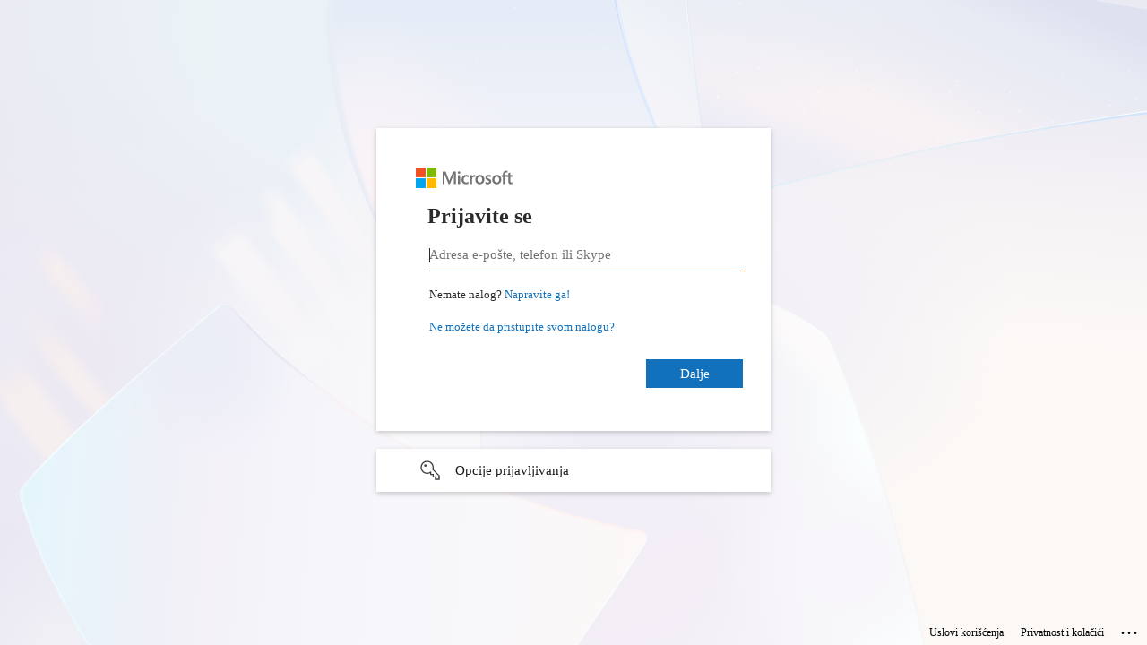

--- FILE ---
content_type: text/html; charset=utf-8
request_url: https://login.microsoftonline.com/common/oauth2/v2.0/authorize?client_id=4765445b-32c6-49b0-83e6-1d93765276ca&redirect_uri=https%3A%2F%2Fwww.microsoft365.com%2Flandingv2&response_type=code%20id_token&scope=openid%20profile%20https%3A%2F%2Fwww.office.com%2Fv2%2FOfficeHome.All&response_mode=form_post&nonce=639046839212495126.MzNmZTY2MWQtOGMxYi00YzQyLWE0MDItODQ0NDg4NzNmNjY3Y2UyZGQ2MDctOTgzNS00ZmQzLTlmOTUtODA2ZmE1MzFjZDgx&ui_locales=sr-Latn-RS&mkt=sr-Latn-RS&client-request-id=cdaf6a13-a360-478f-8df4-72eeec8b5d5a&state=gWTlG6ZTJ9akmbrSBPBB_Ed_D9r4JuCHJu17_0RaNAph2o4CQZw3IAR12Q-Wmpe6YkrqhHkFfprPB5ysNA5Z6lCWro_8VG1hCgamvknzmjvbwUp_duSgmnaK-_asGtrB5P8YrRojHCxwJpayAIzgCZdB8yZ1zZ_1k4QPv-RRd8IN-28DQ2GgUwAHxp-l2ENM-5Yf3Kxoo3byFkZMVvG2gqnHjsFQqYxDz6_WcKACKwTE351kdqpsxpACZ_FhsgyAwiGNMA3A6yubI-xLfsRil_4iyIkBQaSydhaN9ghzp-oyeGB8OwLHzPTsTHM2lZYiY5Wkzb0gyaIAn7zO0YGby97ASBgJt-5iYhFelTM-w8TQKl42MPpLKE2JvuoA_K1XtU5FTDRDomXXl2tDe3etu0YzjU11cKiVIgq6kQP9S6Yn0oJIzfbFw6P93uY2SYZuWRT9VldEIJINT_y20DU58N79Ectc6TMKjXDlw2mrz0yLUVUkVBgADSrEAi6CMe4A&x-client-SKU=ID_NET8_0&x-client-ver=8.5.0.0&sso_reload=true
body_size: 16468
content:


<!-- Copyright (C) Microsoft Corporation. All rights reserved. -->
<!DOCTYPE html>
<html dir="ltr" class="" lang="sr">
<head>
    <title>Prijavite se na svoj nalog</title>
    <meta http-equiv="Content-Type" content="text/html; charset=UTF-8">
    <meta http-equiv="X-UA-Compatible" content="IE=edge">
    <meta name="viewport" content="width=device-width, initial-scale=1.0, maximum-scale=2.0, user-scalable=yes">
    <meta http-equiv="Pragma" content="no-cache">
    <meta http-equiv="Expires" content="-1">
    <link rel="preconnect" href="https://aadcdn.msauth.net" crossorigin>
<meta http-equiv="x-dns-prefetch-control" content="on">
<link rel="dns-prefetch" href="//aadcdn.msauth.net">
<link rel="dns-prefetch" href="//aadcdn.msftauth.net">

    <meta name="PageID" content="ConvergedSignIn" />
    <meta name="SiteID" content="" />
    <meta name="ReqLC" content="9242" />
    <meta name="LocLC" content="sr-Latn-RS" />


        <meta name="format-detection" content="telephone=no" />

    <noscript>
        <meta http-equiv="Refresh" content="0; URL=https://login.microsoftonline.com/jsdisabled" />
    </noscript>

    
    
<meta name="robots" content="none" />

<script type="text/javascript" nonce='IkA8bLGwkeNmVq7UpYeqXA'>//<![CDATA[
$Config={"fShowPersistentCookiesWarning":false,"urlMsaSignUp":"https://login.live.com/oauth20_authorize.srf?client_id=4765445b-32c6-49b0-83e6-1d93765276ca\u0026scope=openid+profile+https%3a%2f%2fwww.office.com%2fv2%2fOfficeHome.All\u0026redirect_uri=https%3a%2f%2fwww.microsoft365.com%2flandingv2\u0026response_type=code+id_token\u0026state=[base64]\u0026response_mode=form_post\u0026nonce=639046839212495126.MzNmZTY2MWQtOGMxYi00YzQyLWE0MDItODQ0NDg4NzNmNjY3Y2UyZGQ2MDctOTgzNS00ZmQzLTlmOTUtODA2ZmE1MzFjZDgx\u0026x-client-SKU=ID_NET8_0\u0026x-client-Ver=8.5.0.0\u0026uaid=cdaf6a13a360478f8df472eeec8b5d5a\u0026msproxy=1\u0026issuer=mso\u0026tenant=common\u0026ui_locales=sr-Latn-RS\u0026signup=1\u0026lw=1\u0026fl=easi2\u0026epctrc=JW%2bg7%2baFI0CpBqmpKFVIQZxyQU7V6EG3jQHsansvho0%3d9%3a1%3aCANARY%3apHI4G5A68siGGjZUafKaYG7LR%2byhXA0LjxlJeAR7jiU%3d\u0026epct=[base64]\u0026jshs=0","urlMsaLogout":"https://login.live.com/logout.srf?iframed_by=https%3a%2f%2flogin.microsoftonline.com","urlOtherIdpForget":"https://login.live.com/forgetme.srf?iframed_by=https%3a%2f%2flogin.microsoftonline.com","showCantAccessAccountLink":true,"arrExternalTrustedRealmFederatedIdps":[{"IdpType":400,"IdpSignInUrl":"https://login.live.com/oauth20_authorize.srf?client_id=4765445b-32c6-49b0-83e6-1d93765276ca\u0026scope=openid+profile+https%3a%2f%2fwww.office.com%2fv2%2fOfficeHome.All\u0026redirect_uri=https%3a%2f%2fwww.microsoft365.com%2flandingv2\u0026response_type=code+id_token\u0026state=[base64]\u0026response_mode=form_post\u0026nonce=639046839212495126.MzNmZTY2MWQtOGMxYi00YzQyLWE0MDItODQ0NDg4NzNmNjY3Y2UyZGQ2MDctOTgzNS00ZmQzLTlmOTUtODA2ZmE1MzFjZDgx\u0026x-client-SKU=ID_NET8_0\u0026x-client-Ver=8.5.0.0\u0026uaid=cdaf6a13a360478f8df472eeec8b5d5a\u0026msproxy=1\u0026issuer=mso\u0026tenant=common\u0026ui_locales=sr-Latn-RS\u0026epctrc=JW%2bg7%2baFI0CpBqmpKFVIQZxyQU7V6EG3jQHsansvho0%3d9%3a1%3aCANARY%3apHI4G5A68siGGjZUafKaYG7LR%2byhXA0LjxlJeAR7jiU%3d\u0026epct=[base64]\u0026jshs=0\u0026idp_hint=github.com","DisplayName":"GitHub","Promoted":false}],"fEnableShowResendCode":true,"iShowResendCodeDelay":90000,"sSMSCtryPhoneData":"AL~Albanija~355!!!DZ~Alžir~213!!!AS~Američka Samoa~1!!!AD~Andora~376!!!AO~Angola~244!!!AI~Angvila~1!!!AG~Antigva i Barbuda~1!!!AR~Argentina~54!!!AW~Aruba~297!!!AC~Asension~247!!!AU~Australija~61!!!AT~Austrija~43!!!AF~Avganistan~93!!!AZ~Azerbejdžan~994!!!BS~Bahami~1!!!BH~Bahrein~973!!!BD~Bangladeš~880!!!BB~Barbados~1!!!BE~Belgija~32!!!BZ~Belize~501!!!BY~Belorusija~375!!!BJ~Benin~229!!!BM~Bermuda~1!!!BW~Bocvana~267!!!BO~Bolivija~591!!!BQ~Boner~599!!!BA~Bosna i Hercegovina~387!!!CX~Božićno ostrvo~61!!!BR~Brazil~55!!!VG~Britanska Devičanska Ostrva~1!!!IO~Britanska teritorija u Indijskom okeanu~246!!!BN~Brunej~673!!!BG~Bugarska~359!!!BF~Burkina Faso~226!!!BI~Burundi~257!!!BT~Butan~975!!!CF~Centralnoafrička Republika~236!!!ME~Crna Gora~382!!!TD~Čad~235!!!CZ~Češka~420!!!CL~Čile~56!!!DK~Danska~45!!!CG~Demokratska Republika Kongo~242!!!VI~Devičanska ostrva, SAD~1!!!DM~Dominika~1!!!DO~Dominikanska Republika~1!!!JE~Džersi~44!!!DJ~Džibuti~253!!!EG~Egipat~20!!!EC~Ekvador~593!!!GQ~Ekvatorijalna Gvineja~240!!!SV~El Salvador~503!!!ER~Eritreja~291!!!EE~Estonija~372!!!ET~Etiopija~251!!!FO~Farska ostrva~298!!!FJ~Fidži~679!!!PH~Filipini~63!!!FI~Finska~358!!!FK~Foklandska ostrva~500!!!FR~Francuska~33!!!GF~Francuska Gijana~594!!!PF~Francuska Polinezija~689!!!GA~Gabon~241!!!GM~Gambija~220!!!GH~Gana~233!!!GG~Gernze~44!!!GI~Gibraltar~350!!!GR~Grčka~30!!!GD~Grenada~1!!!GL~Grenland~299!!!GE~Gruzija~995!!!GU~Guam~1!!!GP~Gvadelup~590!!!GY~Gvajana~592!!!GT~Gvatemala~502!!!GN~Gvineja~224!!!GW~Gvineja Bisao~245!!!HT~Haiti~509!!!NL~Holandija~31!!!HN~Honduras~504!!!HR~Hrvatska~385!!!IN~Indija~91!!!ID~Indonezija~62!!!IQ~Irak~964!!!IR~Iran~98!!!IE~Irska~353!!!IS~Island~354!!!IT~Italija~39!!!IL~Izrael~972!!!JM~Jamajka~1!!!JP~Japan~81!!!YE~Jemen~967!!!AM~Jermenija~374!!!JO~Jordan~962!!!ZA~Južna Afrika~27!!!SS~Južni Sudan~211!!!CV~Kabo Verde~238!!!KY~Kajmanska Ostrva~1!!!KH~Kambodža~855!!!CM~Kamerun~237!!!CA~Kanada~1!!!QA~Katar~974!!!KZ~Kazahstan~7!!!KE~Kenija~254!!!CN~Kina~86!!!CY~Kipar~357!!!KG~Kirgistan~996!!!KI~Kiribati~686!!!CC~Kokosova (Kilingova) ostrva~61!!!CO~Kolumbija~57!!!KM~Komori~269!!!CD~Kongo (DRK)~243!!!KR~Koreja~82!!!CR~Kostarika~506!!!CU~Kuba~53!!!CK~Kukova Ostrva~682!!!CW~Kurasao~599!!!KW~Kuvajt~965!!!LA~Laos~856!!!LS~Lesoto~266!!!LV~Letonija~371!!!LB~Liban~961!!!LR~Liberija~231!!!LY~Libija~218!!!LI~Lihtenštajn~423!!!LT~Litvanija~370!!!LU~Luksemburg~352!!!MG~Madagaskar~261!!!HU~Mađarska~36!!!YT~Majot~262!!!MW~Malavi~265!!!MV~Maldivi~960!!!MY~Malezija~60!!!ML~Mali~223!!!MT~Malta~356!!!MA~Maroko~212!!!MH~Maršalska Ostrva~692!!!MQ~Martinik~596!!!MU~Mauricijus~230!!!MR~Mauritanija~222!!!MX~Meksiko~52!!!MM~Mijanmar~95!!!FM~Mikronezija~691!!!MC~Monako~377!!!MN~Mongolija~976!!!MS~Monserat~1!!!MZ~Mozambik~258!!!NA~Namibija~264!!!NR~Nauru~674!!!DE~Nemačka~49!!!NP~Nepal~977!!!NE~Niger~227!!!NG~Nigerija~234!!!NI~Nikaragva~505!!!NU~Niue~683!!!NO~Norveška~47!!!NC~Nova Kaledonija~687!!!NZ~Novi Zeland~64!!!CI~Obala Slonovače (Côte d\u0027Ivoire)~225!!!AX~Olandska ostrva~358!!!OM~Oman~968!!!TC~Ostrva Turks i Kaikos~1!!!IM~Ostrvo Man~44!!!NF~Ostrvo Norfok~672!!!PK~Pakistan~92!!!PW~Palau~680!!!PS~Palestinska uprava~970!!!PA~Panama~507!!!PG~Papua Nova Gvineja~675!!!PY~Paragvaj~595!!!PE~Peru~51!!!PL~Poljska~48!!!PR~Portoriko~1!!!PT~Portugalija~351!!!MD~Republika Moldova~373!!!RE~Reunion~262!!!RW~Ruanda~250!!!RO~Rumunija~40!!!RU~Rusija~7!!!US~SAD~1!!!WS~Samoa~685!!!SM~San Marino~378!!!HK~SAO Hongkong~852!!!MO~SAO Makao~853!!!ST~Sao Tome i Principe~239!!!SA~Saudijska Arabija~966!!!SC~Sejšeli~248!!!PM~Sen Pjer i Mikelon~508!!!SN~Senegal~221!!!KN~Sent Kits i Nevis~1!!!KP~Severna Koreja~850!!!MK~Severna Makedonija~389!!!MP~Severna Marijanska Ostrva~1!!!SL~Sijera Leone~232!!!SG~Singapur~65!!!SY~Sirija~963!!!SK~Slovačka~421!!!SI~Slovenija~386!!!SB~Solomonska Ostrva~677!!!SO~Somalija~252!!!RS~Srbija~381!!!SD~Sudan~249!!!SR~Surinam~597!!!SH~Sv. Jelena, Asension, Tristan da Kunja~290!!!SJ~Svalbard~47!!!SZ~Svazilend~268!!!LC~Sveta Lucija~1!!!SX~Sveti Martin~1!!!BL~Sveti Vartolomej~590!!!VC~Sveti Vinsent i Grenadini~1!!!ES~Španija~34!!!LK~Šri Lanka~94!!!CH~Švajcarska~41!!!SE~Švedska~46!!!TJ~Tadžikistan~992!!!TH~Tajland~66!!!TW~Tajvan~886!!!TZ~Tanzanija~255!!!TL~Timor-Leste~670!!!TG~Togo~228!!!TK~Tokelau~690!!!TO~Tonga~676!!!TT~Trinidad i Tobago~1!!!TA~Tristan da Kunja~290!!!TN~Tunis~216!!!TM~Turkmenistan~993!!!TR~Turska~90!!!TV~Tuvalu~688!!!UG~Uganda~256!!!AE~Ujedinjeni Arapski Emirati~971!!!GB~Ujedinjeno Kraljevstvo~44!!!UA~Ukrajina~380!!!UY~Urugvaj~598!!!UZ~Uzbekistan~998!!!WF~Vales i Futuna~681!!!VU~Vanuatu~678!!!VA~Vatikan~39!!!VE~Venecuela~58!!!VN~Vijetnam~84!!!ZM~Zambija~260!!!ZW~Zimbabve~263","fUseInlinePhoneNumber":true,"fDetectBrowserCapabilities":true,"fUseMinHeight":true,"fShouldSupportTargetCredentialForRecovery":true,"fAvoidNewOtcGenerationWhenAlreadySent":true,"fUseCertificateInterstitialView":true,"fIsPasskeySupportEnabled":true,"arrPromotedFedCredTypes":[],"fShowUserAlreadyExistErrorHandling":true,"fBlockOnAppleEmailClaimError":true,"fIsVerifiableCredentialsSupportEnabled":true,"iVerifiableCredentialPresentationPollingIntervalSeconds":0.5,"iVerifiableCredentialPresentationPollingTimeoutSeconds":300,"fIsQrPinEnabled":true,"fPasskeyAssertionRedirect":true,"fFixUrlExternalIdpFederation":true,"fEnableBackButtonBugFix":true,"fEnableTotalLossRecovery":true,"fUpdatePromotedCredTypesOrder":true,"fUseNewPromotedCredsComponent":true,"urlSessionState":"https://login.microsoftonline.com/common/DeviceCodeStatus","urlResetPassword":"https://passwordreset.microsoftonline.com/?ru=https%3a%2f%2flogin.microsoftonline.com%2fcommon%2freprocess%3fctx%[base64]\u0026mkt=sr-Latn-RS\u0026hosted=0\u0026device_platform=macOS","urlMsaResetPassword":"https://account.live.com/password/reset?wreply=https%3a%2f%2flogin.microsoftonline.com%2fcommon%2freprocess%3fctx%[base64]\u0026mkt=sr-Latn-RS","fFixUrlResetPassword":true,"urlSignUp":"https://login.live.com/oauth20_authorize.srf?client_id=4765445b-32c6-49b0-83e6-1d93765276ca\u0026scope=openid+profile+https%3a%2f%2fwww.office.com%2fv2%2fOfficeHome.All\u0026redirect_uri=https%3a%2f%2fwww.microsoft365.com%2flandingv2\u0026response_type=code+id_token\u0026state=[base64]\u0026response_mode=form_post\u0026nonce=639046839212495126.MzNmZTY2MWQtOGMxYi00YzQyLWE0MDItODQ0NDg4NzNmNjY3Y2UyZGQ2MDctOTgzNS00ZmQzLTlmOTUtODA2ZmE1MzFjZDgx\u0026x-client-SKU=ID_NET8_0\u0026x-client-Ver=8.5.0.0\u0026uaid=cdaf6a13a360478f8df472eeec8b5d5a\u0026msproxy=1\u0026issuer=mso\u0026tenant=common\u0026ui_locales=sr-Latn-RS\u0026signup=1\u0026lw=1\u0026fl=easi2\u0026epctrc=JW%2bg7%2baFI0CpBqmpKFVIQZxyQU7V6EG3jQHsansvho0%3d9%3a1%3aCANARY%3apHI4G5A68siGGjZUafKaYG7LR%2byhXA0LjxlJeAR7jiU%3d\u0026epct=[base64]\u0026jshs=0","urlGetCredentialType":"https://login.microsoftonline.com/common/GetCredentialType?mkt=sr-Latn-RS","urlGetRecoveryCredentialType":"https://login.microsoftonline.com/common/getrecoverycredentialtype?mkt=sr-Latn-RS","urlGetOneTimeCode":"https://login.microsoftonline.com/common/GetOneTimeCode","urlLogout":"https://login.microsoftonline.com/common/uxlogout","urlForget":"https://login.microsoftonline.com/forgetuser","urlDisambigRename":"https://go.microsoft.com/fwlink/p/?LinkID=733247","urlGoToAADError":"https://login.live.com/oauth20_authorize.srf?client_id=4765445b-32c6-49b0-83e6-1d93765276ca\u0026scope=openid+profile+https%3a%2f%2fwww.office.com%2fv2%2fOfficeHome.All\u0026redirect_uri=https%3a%2f%2fwww.microsoft365.com%2flandingv2\u0026response_type=code+id_token\u0026state=[base64]\u0026response_mode=form_post\u0026nonce=639046839212495126.MzNmZTY2MWQtOGMxYi00YzQyLWE0MDItODQ0NDg4NzNmNjY3Y2UyZGQ2MDctOTgzNS00ZmQzLTlmOTUtODA2ZmE1MzFjZDgx\u0026x-client-SKU=ID_NET8_0\u0026x-client-Ver=8.5.0.0\u0026uaid=cdaf6a13a360478f8df472eeec8b5d5a\u0026msproxy=1\u0026issuer=mso\u0026tenant=common\u0026ui_locales=sr-Latn-RS\u0026epctrc=JW%2bg7%2baFI0CpBqmpKFVIQZxyQU7V6EG3jQHsansvho0%3d9%3a1%3aCANARY%3apHI4G5A68siGGjZUafKaYG7LR%2byhXA0LjxlJeAR7jiU%3d\u0026epct=[base64]\u0026jshs=0","urlDeviceFingerprinting":"","urlPIAEndAuth":"https://login.microsoftonline.com/common/PIA/EndAuth","urlStartTlr":"https://login.microsoftonline.com/common/tlr/start","fCBShowSignUp":true,"fKMSIEnabled":false,"iLoginMode":121,"fAllowPhoneSignIn":true,"fAllowPhoneInput":true,"fAllowSkypeNameLogin":true,"iMaxPollErrors":5,"iPollingTimeout":300,"srsSuccess":true,"fShowSwitchUser":true,"arrValErrs":["50058"],"sErrorCode":"50058","sWAMExtension":"ppnbnpeolgkicgegkbkbjmhlideopiji","sWAMChannel":"53ee284d-920a-4b59-9d30-a60315b26836","sErrTxt":"","sResetPasswordPrefillParam":"username","onPremPasswordValidationConfig":{"isUserRealmPrecheckEnabled":true},"fSwitchDisambig":true,"oCancelPostParams":{"error":"access_denied","error_subcode":"cancel","state":"[base64]","canary":"JW+g7+aFI0CpBqmpKFVIQZxyQU7V6EG3jQHsansvho0=9:1:CANARY:pHI4G5A68siGGjZUafKaYG7LR+yhXA0LjxlJeAR7jiU="},"iRemoteNgcPollingType":2,"fUseNewNoPasswordTypes":true,"urlAadSignup":"https://signup.microsoft.com/signup?sku=teams_commercial_trial\u0026origin=ests\u0026culture=sr-Latn-RS","urlOidcDiscoveryEndpointFormat":"https://login.microsoftonline.com/{0}/.well-known/openid-configuration","urlTenantedEndpointFormat":"https://login.microsoftonline.com/{0}/oauth2/v2.0/authorize?client_id=4765445b-32c6-49b0-83e6-1d93765276ca\u0026redirect_uri=https%3a%2f%2fwww.microsoft365.com%2flandingv2\u0026response_type=code+id_token\u0026scope=openid+profile+https%3a%2f%2fwww.office.com%2fv2%2fOfficeHome.All\u0026response_mode=form_post\u0026nonce=639046839212495126.MzNmZTY2MWQtOGMxYi00YzQyLWE0MDItODQ0NDg4NzNmNjY3Y2UyZGQ2MDctOTgzNS00ZmQzLTlmOTUtODA2ZmE1MzFjZDgx\u0026ui_locales=sr-Latn-RS\u0026mkt=sr-Latn-RS\u0026client-request-id=cdaf6a13-a360-478f-8df4-72eeec8b5d5a\u0026state=[base64]\u0026x-client-SKU=ID_NET8_0\u0026x-client-ver=8.5.0.0\u0026sso_reload=true\u0026allowbacktocommon=True","sCloudInstanceName":"microsoftonline.com","fShowSignInOptionsAsButton":true,"fUseNewPhoneSignInError":true,"fIsUpdatedAutocompleteEnabled":true,"fActivateFocusOnApprovalNumberRemoteNGC":true,"fIsPasskey":true,"fEnableDFPIntegration":true,"fEnableCenterFocusedApprovalNumber":true,"fShowPassKeyErrorUCP":true,"fFixPhoneDisambigSignupRedirect":true,"fEnableQrCodeA11YFixes":true,"fEnablePasskeyAwpError":true,"fEnableAuthenticatorTimeoutFix":true,"fEnablePasskeyAutofillUI":true,"sCrossDomainCanary":"[base64]","arrExcludedDisplayNames":["unknown"],"fFixShowRevealPassword":true,"fRemoveTLRFragment":true,"iMaxStackForKnockoutAsyncComponents":10000,"fShowButtons":true,"urlCdn":"https://aadcdn.msauth.net/shared/1.0/","urlDefaultFavicon":"https://aadcdn.msauth.net/shared/1.0/content/images/favicon_a_eupayfgghqiai7k9sol6lg2.ico","urlFooterTOU":"https://www.microsoft.com/sr-Latn-RS/servicesagreement/","urlFooterPrivacy":"https://privacy.microsoft.com/sr-Latn-RS/privacystatement","urlPost":"https://login.microsoftonline.com/common/login","urlPostAad":"https://login.microsoftonline.com/common/login","urlPostMsa":"https://login.live.com/ppsecure/partnerpost.srf?flow=fido\u0026client_id=4765445b-32c6-49b0-83e6-1d93765276ca\u0026scope=openid+profile+https%3a%2f%2fwww.office.com%2fv2%2fOfficeHome.All\u0026redirect_uri=https%3a%2f%2fwww.microsoft365.com%2flandingv2\u0026response_type=code+id_token\u0026state=[base64]\u0026response_mode=form_post\u0026nonce=639046839212495126.MzNmZTY2MWQtOGMxYi00YzQyLWE0MDItODQ0NDg4NzNmNjY3Y2UyZGQ2MDctOTgzNS00ZmQzLTlmOTUtODA2ZmE1MzFjZDgx\u0026x-client-SKU=ID_NET8_0\u0026x-client-Ver=8.5.0.0\u0026uaid=cdaf6a13a360478f8df472eeec8b5d5a\u0026msproxy=1\u0026issuer=mso\u0026tenant=common\u0026ui_locales=sr-Latn-RS\u0026epctrc=JW%2bg7%2baFI0CpBqmpKFVIQZxyQU7V6EG3jQHsansvho0%3d9%3a1%3aCANARY%3apHI4G5A68siGGjZUafKaYG7LR%2byhXA0LjxlJeAR7jiU%3d\u0026epct=[base64]\u0026jshs=0","urlRefresh":"https://login.microsoftonline.com/common/reprocess?ctx=[base64]","urlCancel":"https://www.microsoft365.com/landingv2","urlResume":"https://login.microsoftonline.com/common/resume?ctx=[base64]","iPawnIcon":0,"iPollingInterval":1,"sPOST_Username":"","fEnableNumberMatching":true,"sFT":"[base64]","sFTName":"flowToken","sSessionIdentifierName":"code","sCtx":"[base64]","iProductIcon":-1,"fEnableOneDSClientTelemetry":true,"urlReportPageLoad":"https://login.microsoftonline.com/common/instrumentation/reportpageload?mkt=sr-Latn-RS","staticTenantBranding":null,"oAppCobranding":{},"iBackgroundImage":4,"arrSessions":[],"urlMsaMeControl":"https://login.live.com/Me.srf?wa=wsignin1.0\u0026idpflag=direct\u0026wreply=https%3a%2f%2flogin.microsoftonline.com","urlMsaStaticMeControl":"https://login.live.com/Me.htm?v=3","fApplicationInsightsEnabled":false,"iApplicationInsightsEnabledPercentage":0,"urlSetDebugMode":"https://login.microsoftonline.com/common/debugmode","fEnableCssAnimation":true,"fDisableAnimationIfAnimationEndUnsupported":true,"fSsoFeasible":true,"fAllowGrayOutLightBox":true,"fProvideV2SsoImprovements":true,"fUseMsaSessionState":true,"fIsRemoteNGCSupported":true,"desktopSsoConfig":{"isEdgeAnaheimAllowed":true,"iwaEndpointUrlFormat":"https://autologon.microsoftazuread-sso.com/{0}/winauth/sso?client-request-id=cdaf6a13-a360-478f-8df4-72eeec8b5d5a","iwaSsoProbeUrlFormat":"https://autologon.microsoftazuread-sso.com/{0}/winauth/ssoprobe?client-request-id=cdaf6a13-a360-478f-8df4-72eeec8b5d5a","iwaIFrameUrlFormat":"https://autologon.microsoftazuread-sso.com/{0}/winauth/iframe?client-request-id=cdaf6a13-a360-478f-8df4-72eeec8b5d5a\u0026isAdalRequest=False","iwaRequestTimeoutInMs":10000,"startDesktopSsoOnPageLoad":false,"progressAnimationTimeout":10000,"isEdgeAllowed":false,"minDssoEdgeVersion":"17","isSafariAllowed":true,"redirectUri":"https://www.microsoft365.com/landingv2","redirectDssoErrorPostParams":{"error":"interaction_required","error_description":"Session information is not sufficient for single-sign-on.","state":"[base64]","canary":"JW+g7+aFI0CpBqmpKFVIQZxyQU7V6EG3jQHsansvho0=9:1:CANARY:pHI4G5A68siGGjZUafKaYG7LR+yhXA0LjxlJeAR7jiU="},"isIEAllowedForSsoProbe":true,"edgeRedirectUri":"https://autologon.microsoftazuread-sso.com/common/winauth/sso/edgeredirect?client-request-id=cdaf6a13-a360-478f-8df4-72eeec8b5d5a\u0026origin=login.microsoftonline.com\u0026is_redirected=1","isFlowTokenPassedInEdge":true},"urlLogin":"https://login.microsoftonline.com/common/reprocess?ctx=[base64]","urlDssoStatus":"https://login.microsoftonline.com/common/instrumentation/dssostatus","iSessionPullType":3,"fUseSameSite":true,"iAllowedIdentities":2,"isGlobalTenant":true,"uiflavor":1001,"urlFidoHelp":"https://go.microsoft.com/fwlink/?linkid=2013738","fShouldPlatformKeyBeSuppressed":true,"urlFidoLogin":"https://login.microsoft.com/common/fido/get?uiflavor=Web","fIsFidoSupported":true,"fLoadStringCustomizationPromises":true,"fUseAlternateTextForSwitchToCredPickerLink":true,"fOfflineAccountVisible":false,"fEnableUserStateFix":true,"fAccessPassSupported":true,"fShowAccessPassPeek":true,"fUpdateSessionPollingLogic":true,"fEnableShowPickerCredObservable":true,"fFetchSessionsSkipDsso":true,"fIsCiamUserFlowUxNewLogicEnabled":true,"fUseNonMicrosoftDefaultBrandingForCiam":true,"sCompanyDisplayName":"Microsoft Services","fRemoveCustomCss":true,"fFixUICrashForApiRequestHandler":true,"fShowUpdatedKoreanPrivacyFooter":true,"fUsePostCssHotfix":true,"fFixUserFlowBranding":true,"fIsQrCodePinSupported":true,"fEnablePasskeyNullFix":true,"fEnableRefreshCookiesFix":true,"fEnableWebNativeBridgeInterstitialUx":true,"fEnableWindowParentingFix":true,"fEnableNativeBridgeErrors":true,"urlAcmaServerPath":"https://login.microsoftonline.com","sTenantId":"common","sMkt":"sr-Latn-RS","fIsDesktop":true,"fUpdateConfigInit":true,"fLogDisallowedCssProperties":true,"fDisallowExternalFonts":true,"sFidoChallenge":"O.eyJ0eXAiOiJKV1QiLCJhbGciOiJSUzI1NiIsIng1dCI6IlBjWDk4R1g0MjBUMVg2c0JEa3poUW1xZ3dNVSJ9.eyJhdWQiOiJ1cm46bWljcm9zb2Z0OmZpZG86Y2hhbGxlbmdlIiwiaXNzIjoiaHR0cHM6Ly9sb2dpbi5taWNyb3NvZnQuY29tIiwiaWF0IjoxNzY5MDg3MTIyLCJuYmYiOjE3NjkwODcxMjIsImV4cCI6MTc2OTA4NzQyMn0.[base64]","scid":1013,"hpgact":1800,"hpgid":1104,"pgid":"ConvergedSignIn","apiCanary":"[base64]","canary":"JW+g7+aFI0CpBqmpKFVIQZxyQU7V6EG3jQHsansvho0=9:1:CANARY:pHI4G5A68siGGjZUafKaYG7LR+yhXA0LjxlJeAR7jiU=","sCanaryTokenName":"canary","fSkipRenderingNewCanaryToken":false,"fEnableNewCsrfProtection":true,"correlationId":"cdaf6a13-a360-478f-8df4-72eeec8b5d5a","sessionId":"7bb105cb-afb9-41b0-95e9-c05133f0a300","sRingId":"R6","locale":{"mkt":"sr-Latn-RS","lcid":9242},"slMaxRetry":2,"slReportFailure":true,"strings":{"desktopsso":{"authenticatingmessage":"Pokušavamo da vas prijavimo"}},"enums":{"ClientMetricsModes":{"None":0,"SubmitOnPost":1,"SubmitOnRedirect":2,"InstrumentPlt":4}},"urls":{"instr":{"pageload":"https://login.microsoftonline.com/common/instrumentation/reportpageload","dssostatus":"https://login.microsoftonline.com/common/instrumentation/dssostatus"}},"browser":{"ltr":1,"Chrome":1,"_Mac":1,"_M131":1,"_D0":1,"Full":1,"RE_WebKit":1,"b":{"name":"Chrome","major":131,"minor":0},"os":{"name":"OSX","version":"10.15.7"},"V":"131.0"},"watson":{"url":"/common/handlers/watson","bundle":"https://aadcdn.msauth.net/ests/2.1/content/cdnbundles/watson.min_q5ptmu8aniymd4ftuqdkda2.js","sbundle":"https://aadcdn.msauth.net/ests/2.1/content/cdnbundles/watsonsupportwithjquery.3.5.min_dc940oomzau4rsu8qesnvg2.js","fbundle":"https://aadcdn.msauth.net/ests/2.1/content/cdnbundles/frameworksupport.min_oadrnc13magb009k4d20lg2.js","resetErrorPeriod":5,"maxCorsErrors":-1,"maxInjectErrors":5,"maxErrors":10,"maxTotalErrors":3,"expSrcs":["https://login.microsoftonline.com","https://aadcdn.msauth.net/","https://aadcdn.msftauth.net/",".login.microsoftonline.com"],"envErrorRedirect":true,"envErrorUrl":"/common/handlers/enverror"},"loader":{"cdnRoots":["https://aadcdn.msauth.net/","https://aadcdn.msftauth.net/"],"logByThrowing":true},"serverDetails":{"slc":"ProdSlices","dc":"EUS","ri":"BL0XXXX","ver":{"v":[2,1,23173,3]},"rt":"2026-01-22T13:05:22","et":25},"clientEvents":{"enabled":true,"telemetryEnabled":true,"useOneDSEventApi":true,"flush":60000,"autoPost":true,"autoPostDelay":1000,"minEvents":1,"maxEvents":1,"pltDelay":500,"appInsightsConfig":{"instrumentationKey":"69adc3c768bd4dc08c19416121249fcc-66f1668a-797b-4249-95e3-6c6651768c28-7293","webAnalyticsConfiguration":{"autoCapture":{"jsError":true}}},"defaultEventName":"IDUX_ESTSClientTelemetryEvent_WebWatson","serviceID":3,"endpointUrl":""},"fApplyAsciiRegexOnInput":true,"country":"US","bsso":{"states":{"START":"start","INPROGRESS":"in-progress","END":"end","END_SSO":"end-sso","END_USERS":"end-users"},"nonce":"AwABEgEAAAADAOz_BQD0_yZUUXczQGWxBR9jW2P_tP7eOAyXiB9L1u447lWOvTWhY40RkXfewM2VN8VwHEsrLAAUMEa8fTMrWn7dFofn9JEgAA","overallTimeoutMs":4000,"telemetry":{"type":"ChromeSsoTelemetry","nonce":"AwABDwEAAAADAOz_BQD0_3qxk98rT3i5W-OvFrggusESlu0x-YuKajS5bQZO2i6U3LMQUnw7mdAFaF_G81IheJRS8Lkk5Y5hPNeUMQNVvU4u7mQpBPa4CXNZ78KLfUpSIAA","reportStates":[]},"redirectEndStates":["end"],"cookieNames":{"aadSso":"AADSSO","winSso":"ESTSSSO","ssoTiles":"ESTSSSOTILES","ssoPulled":"SSOCOOKIEPULLED","userList":"ESTSUSERLIST"},"type":"chrome","reason":"Pull suppressed because it was already attempted and the current URL was reloaded."},"urlNoCookies":"https://login.microsoftonline.com/cookiesdisabled","fTrimChromeBssoUrl":true,"inlineMode":5,"fShowCopyDebugDetailsLink":true,"fTenantBrandingCdnAddEventHandlers":true,"fAddTryCatchForIFrameRedirects":true};
//]]></script> 
<script type="text/javascript" nonce='IkA8bLGwkeNmVq7UpYeqXA'>//<![CDATA[
!function(){var e=window,r=e.$Debug=e.$Debug||{},t=e.$Config||{};if(!r.appendLog){var n=[],o=0;r.appendLog=function(e){var r=t.maxDebugLog||25,i=(new Date).toUTCString()+":"+e;n.push(o+":"+i),n.length>r&&n.shift(),o++},r.getLogs=function(){return n}}}(),function(){function e(e,r){function t(i){var a=e[i];if(i<n-1){return void(o.r[a]?t(i+1):o.when(a,function(){t(i+1)}))}r(a)}var n=e.length;t(0)}function r(e,r,i){function a(){var e=!!s.method,o=e?s.method:i[0],a=s.extraArgs||[],u=n.$WebWatson;try{
var c=t(i,!e);if(a&&a.length>0){for(var d=a.length,l=0;l<d;l++){c.push(a[l])}}o.apply(r,c)}catch(e){return void(u&&u.submitFromException&&u.submitFromException(e))}}var s=o.r&&o.r[e];return r=r||this,s&&(s.skipTimeout?a():n.setTimeout(a,0)),s}function t(e,r){return Array.prototype.slice.call(e,r?1:0)}var n=window;n.$Do||(n.$Do={"q":[],"r":[],"removeItems":[],"lock":0,"o":[]});var o=n.$Do;o.when=function(t,n){function i(e){r(e,a,s)||o.q.push({"id":e,"c":a,"a":s})}var a=0,s=[],u=1;"function"==typeof n||(a=n,
u=2);for(var c=u;c<arguments.length;c++){s.push(arguments[c])}t instanceof Array?e(t,i):i(t)},o.register=function(e,t,n){if(!o.r[e]){o.o.push(e);var i={};if(t&&(i.method=t),n&&(i.skipTimeout=n),arguments&&arguments.length>3){i.extraArgs=[];for(var a=3;a<arguments.length;a++){i.extraArgs.push(arguments[a])}}o.r[e]=i,o.lock++;try{for(var s=0;s<o.q.length;s++){var u=o.q[s];u.id==e&&r(e,u.c,u.a)&&o.removeItems.push(u)}}catch(e){throw e}finally{if(0===--o.lock){for(var c=0;c<o.removeItems.length;c++){
for(var d=o.removeItems[c],l=0;l<o.q.length;l++){if(o.q[l]===d){o.q.splice(l,1);break}}}o.removeItems=[]}}}},o.unregister=function(e){o.r[e]&&delete o.r[e]}}(),function(e,r){function t(){if(!a){if(!r.body){return void setTimeout(t)}a=!0,e.$Do.register("doc.ready",0,!0)}}function n(){if(!s){if(!r.body){return void setTimeout(n)}t(),s=!0,e.$Do.register("doc.load",0,!0),i()}}function o(e){(r.addEventListener||"load"===e.type||"complete"===r.readyState)&&t()}function i(){
r.addEventListener?(r.removeEventListener("DOMContentLoaded",o,!1),e.removeEventListener("load",n,!1)):r.attachEvent&&(r.detachEvent("onreadystatechange",o),e.detachEvent("onload",n))}var a=!1,s=!1;if("complete"===r.readyState){return void setTimeout(n)}!function(){r.addEventListener?(r.addEventListener("DOMContentLoaded",o,!1),e.addEventListener("load",n,!1)):r.attachEvent&&(r.attachEvent("onreadystatechange",o),e.attachEvent("onload",n))}()}(window,document),function(){function e(){
return f.$Config||f.ServerData||{}}function r(e,r){var t=f.$Debug;t&&t.appendLog&&(r&&(e+=" '"+(r.src||r.href||"")+"'",e+=", id:"+(r.id||""),e+=", async:"+(r.async||""),e+=", defer:"+(r.defer||"")),t.appendLog(e))}function t(){var e=f.$B;if(void 0===d){if(e){d=e.IE}else{var r=f.navigator.userAgent;d=-1!==r.indexOf("MSIE ")||-1!==r.indexOf("Trident/")}}return d}function n(){var e=f.$B;if(void 0===l){if(e){l=e.RE_Edge}else{var r=f.navigator.userAgent;l=-1!==r.indexOf("Edge")}}return l}function o(e){
var r=e.indexOf("?"),t=r>-1?r:e.length,n=e.lastIndexOf(".",t);return e.substring(n,n+v.length).toLowerCase()===v}function i(){var r=e();return(r.loader||{}).slReportFailure||r.slReportFailure||!1}function a(){return(e().loader||{}).redirectToErrorPageOnLoadFailure||!1}function s(){return(e().loader||{}).logByThrowing||!1}function u(e){if(!t()&&!n()){return!1}var r=e.src||e.href||"";if(!r){return!0}if(o(r)){var i,a,s;try{i=e.sheet,a=i&&i.cssRules,s=!1}catch(e){s=!0}if(i&&!a&&s){return!0}
if(i&&a&&0===a.length){return!0}}return!1}function c(){function t(e){g.getElementsByTagName("head")[0].appendChild(e)}function n(e,r,t,n){var u=null;return u=o(e)?i(e):"script"===n.toLowerCase()?a(e):s(e,n),r&&(u.id=r),"function"==typeof u.setAttribute&&(u.setAttribute("crossorigin","anonymous"),t&&"string"==typeof t&&u.setAttribute("integrity",t)),u}function i(e){var r=g.createElement("link");return r.rel="stylesheet",r.type="text/css",r.href=e,r}function a(e){
var r=g.createElement("script"),t=g.querySelector("script[nonce]");if(r.type="text/javascript",r.src=e,r.defer=!1,r.async=!1,t){var n=t.nonce||t.getAttribute("nonce");r.setAttribute("nonce",n)}return r}function s(e,r){var t=g.createElement(r);return t.src=e,t}function d(e,r){if(e&&e.length>0&&r){for(var t=0;t<e.length;t++){if(-1!==r.indexOf(e[t])){return!0}}}return!1}function l(r){if(e().fTenantBrandingCdnAddEventHandlers){var t=d(E,r)?E:b;if(!(t&&t.length>1)){return r}for(var n=0;n<t.length;n++){
if(-1!==r.indexOf(t[n])){var o=t[n+1<t.length?n+1:0],i=r.substring(t[n].length);return"https://"!==t[n].substring(0,"https://".length)&&(o="https://"+o,i=i.substring("https://".length)),o+i}}return r}if(!(b&&b.length>1)){return r}for(var a=0;a<b.length;a++){if(0===r.indexOf(b[a])){return b[a+1<b.length?a+1:0]+r.substring(b[a].length)}}return r}function f(e,t,n,o){if(r("[$Loader]: "+(L.failMessage||"Failed"),o),w[e].retry<y){return w[e].retry++,h(e,t,n),void c._ReportFailure(w[e].retry,w[e].srcPath)}n&&n()}
function v(e,t,n,o){if(u(o)){return f(e,t,n,o)}r("[$Loader]: "+(L.successMessage||"Loaded"),o),h(e+1,t,n);var i=w[e].onSuccess;"function"==typeof i&&i(w[e].srcPath)}function h(e,o,i){if(e<w.length){var a=w[e];if(!a||!a.srcPath){return void h(e+1,o,i)}a.retry>0&&(a.srcPath=l(a.srcPath),a.origId||(a.origId=a.id),a.id=a.origId+"_Retry_"+a.retry);var s=n(a.srcPath,a.id,a.integrity,a.tagName);s.onload=function(){v(e,o,i,s)},s.onerror=function(){f(e,o,i,s)},s.onreadystatechange=function(){
"loaded"===s.readyState?setTimeout(function(){v(e,o,i,s)},500):"complete"===s.readyState&&v(e,o,i,s)},t(s),r("[$Loader]: Loading '"+(a.srcPath||"")+"', id:"+(a.id||""))}else{o&&o()}}var p=e(),y=p.slMaxRetry||2,m=p.loader||{},b=m.cdnRoots||[],E=m.tenantBrandingCdnRoots||[],L=this,w=[];L.retryOnError=!0,L.successMessage="Loaded",L.failMessage="Error",L.Add=function(e,r,t,n,o,i){e&&w.push({"srcPath":e,"id":r,"retry":n||0,"integrity":t,"tagName":o||"script","onSuccess":i})},L.AddForReload=function(e,r){
var t=e.src||e.href||"";L.Add(t,"AddForReload",e.integrity,1,e.tagName,r)},L.AddIf=function(e,r,t){e&&L.Add(r,t)},L.Load=function(e,r){h(0,e,r)}}var d,l,f=window,g=f.document,v=".css";c.On=function(e,r,t){if(!e){throw"The target element must be provided and cannot be null."}r?c.OnError(e,t):c.OnSuccess(e,t)},c.OnSuccess=function(e,t){if(!e){throw"The target element must be provided and cannot be null."}if(u(e)){return c.OnError(e,t)}var n=e.src||e.href||"",o=i(),s=a();r("[$Loader]: Loaded",e);var d=new c
;d.failMessage="Reload Failed",d.successMessage="Reload Success",d.Load(null,function(){if(o){throw"Unexpected state. ResourceLoader.Load() failed despite initial load success. ['"+n+"']"}s&&(document.location.href="/error.aspx?err=504")})},c.OnError=function(e,t){var n=e.src||e.href||"",o=i(),s=a();if(!e){throw"The target element must be provided and cannot be null."}r("[$Loader]: Failed",e);var u=new c;u.failMessage="Reload Failed",u.successMessage="Reload Success",u.AddForReload(e,t),
u.Load(null,function(){if(o){throw"Failed to load external resource ['"+n+"']"}s&&(document.location.href="/error.aspx?err=504")}),c._ReportFailure(0,n)},c._ReportFailure=function(e,r){if(s()&&!t()){throw"[Retry "+e+"] Failed to load external resource ['"+r+"'], reloading from fallback CDN endpoint"}},f.$Loader=c}(),function(){function e(){if(!E){var e=new h.$Loader;e.AddIf(!h.jQuery,y.sbundle,"WebWatson_DemandSupport"),y.sbundle=null,delete y.sbundle,e.AddIf(!h.$Api,y.fbundle,"WebWatson_DemandFramework"),
y.fbundle=null,delete y.fbundle,e.Add(y.bundle,"WebWatson_DemandLoaded"),e.Load(r,t),E=!0}}function r(){if(h.$WebWatson){if(h.$WebWatson.isProxy){return void t()}m.when("$WebWatson.full",function(){for(;b.length>0;){var e=b.shift();e&&h.$WebWatson[e.cmdName].apply(h.$WebWatson,e.args)}})}}function t(){if(!h.$WebWatson||h.$WebWatson.isProxy){if(!L&&JSON){try{var e=new XMLHttpRequest;e.open("POST",y.url),e.setRequestHeader("Accept","application/json"),
e.setRequestHeader("Content-Type","application/json; charset=UTF-8"),e.setRequestHeader("canary",p.apiCanary),e.setRequestHeader("client-request-id",p.correlationId),e.setRequestHeader("hpgid",p.hpgid||0),e.setRequestHeader("hpgact",p.hpgact||0);for(var r=-1,t=0;t<b.length;t++){if("submit"===b[t].cmdName){r=t;break}}var o=b[r]?b[r].args||[]:[],i={"sr":y.sr,"ec":"Failed to load external resource [Core Watson files]","wec":55,"idx":1,"pn":p.pgid||"","sc":p.scid||0,"hpg":p.hpgid||0,
"msg":"Failed to load external resource [Core Watson files]","url":o[1]||"","ln":0,"ad":0,"an":!1,"cs":"","sd":p.serverDetails,"ls":null,"diag":v(y)};e.send(JSON.stringify(i))}catch(e){}L=!0}y.loadErrorUrl&&window.location.assign(y.loadErrorUrl)}n()}function n(){b=[],h.$WebWatson=null}function o(r){return function(){var t=arguments;b.push({"cmdName":r,"args":t}),e()}}function i(){var e=["foundException","resetException","submit"],r=this;r.isProxy=!0;for(var t=e.length,n=0;n<t;n++){var i=e[n];i&&(r[i]=o(i))}
}function a(e,r,t,n,o,i,a){var s=h.event;return i||(i=l(o||s,a?a+2:2)),h.$Debug&&h.$Debug.appendLog&&h.$Debug.appendLog("[WebWatson]:"+(e||"")+" in "+(r||"")+" @ "+(t||"??")),$.submit(e,r,t,n,o||s,i,a)}function s(e,r){return{"signature":e,"args":r,"toString":function(){return this.signature}}}function u(e){for(var r=[],t=e.split("\n"),n=0;n<t.length;n++){r.push(s(t[n],[]))}return r}function c(e){for(var r=[],t=e.split("\n"),n=0;n<t.length;n++){var o=s(t[n],[]);t[n+1]&&(o.signature+="@"+t[n+1],n++),r.push(o)
}return r}function d(e){if(!e){return null}try{if(e.stack){return u(e.stack)}if(e.error){if(e.error.stack){return u(e.error.stack)}}else if(window.opera&&e.message){return c(e.message)}}catch(e){}return null}function l(e,r){var t=[];try{for(var n=arguments.callee;r>0;){n=n?n.caller:n,r--}for(var o=0;n&&o<w;){var i="InvalidMethod()";try{i=n.toString()}catch(e){}var a=[],u=n.args||n.arguments;if(u){for(var c=0;c<u.length;c++){a[c]=u[c]}}t.push(s(i,a)),n=n.caller,o++}}catch(e){t.push(s(e.toString(),[]))}
var l=d(e);return l&&(t.push(s("--- Error Event Stack -----------------",[])),t=t.concat(l)),t}function f(e){if(e){try{var r=/function (.{1,})\(/,t=r.exec(e.constructor.toString());return t&&t.length>1?t[1]:""}catch(e){}}return""}function g(e){if(e){try{if("string"!=typeof e&&JSON&&JSON.stringify){var r=f(e),t=JSON.stringify(e);return t&&"{}"!==t||(e.error&&(e=e.error,r=f(e)),(t=JSON.stringify(e))&&"{}"!==t||(t=e.toString())),r+":"+t}}catch(e){}}return""+(e||"")}function v(e){var r=[];try{
if(jQuery?(r.push("jQuery v:"+jQuery().jquery),jQuery.easing?r.push("jQuery.easing:"+JSON.stringify(jQuery.easing)):r.push("jQuery.easing is not defined")):r.push("jQuery is not defined"),e&&e.expectedVersion&&r.push("Expected jQuery v:"+e.expectedVersion),m){var t,n="";for(t=0;t<m.o.length;t++){n+=m.o[t]+";"}for(r.push("$Do.o["+n+"]"),n="",t=0;t<m.q.length;t++){n+=m.q[t].id+";"}r.push("$Do.q["+n+"]")}if(h.$Debug&&h.$Debug.getLogs){var o=h.$Debug.getLogs();o&&o.length>0&&(r=r.concat(o))}if(b){
for(var i=0;i<b.length;i++){var a=b[i];if(a&&"submit"===a.cmdName){try{if(JSON&&JSON.stringify){var s=JSON.stringify(a);s&&r.push(s)}}catch(e){r.push(g(e))}}}}}catch(e){r.push(g(e))}return r}var h=window,p=h.$Config||{},y=p.watson,m=h.$Do;if(!h.$WebWatson&&y){var b=[],E=!1,L=!1,w=10,$=h.$WebWatson=new i;$.CB={},$._orgErrorHandler=h.onerror,h.onerror=a,$.errorHooked=!0,m.when("jQuery.version",function(e){y.expectedVersion=e}),m.register("$WebWatson")}}(),function(){function e(e,r){
for(var t=r.split("."),n=t.length,o=0;o<n&&null!==e&&void 0!==e;){e=e[t[o++]]}return e}function r(r){var t=null;return null===u&&(u=e(i,"Constants")),null!==u&&r&&(t=e(u,r)),null===t||void 0===t?"":t.toString()}function t(t){var n=null;return null===a&&(a=e(i,"$Config.strings")),null!==a&&t&&(n=e(a,t.toLowerCase())),null!==n&&void 0!==n||(n=r(t)),null===n||void 0===n?"":n.toString()}function n(e,r){var n=null;return e&&r&&r[e]&&(n=t("errors."+r[e])),n||(n=t("errors."+e)),n||(n=t("errors."+c)),n||(n=t(c)),n}
function o(t){var n=null;return null===s&&(s=e(i,"$Config.urls")),null!==s&&t&&(n=e(s,t.toLowerCase())),null!==n&&void 0!==n||(n=r(t)),null===n||void 0===n?"":n.toString()}var i=window,a=null,s=null,u=null,c="GENERIC_ERROR";i.GetString=t,i.GetErrorString=n,i.GetUrl=o}(),function(){var e=window,r=e.$Config||{};e.$B=r.browser||{}}(),function(){function e(e,r,t){e&&e.addEventListener?e.addEventListener(r,t):e&&e.attachEvent&&e.attachEvent("on"+r,t)}function r(r,t){e(document.getElementById(r),"click",t)}
function t(r,t){var n=document.getElementsByName(r);n&&n.length>0&&e(n[0],"click",t)}var n=window;n.AddListener=e,n.ClickEventListenerById=r,n.ClickEventListenerByName=t}();
//]]></script> 
<script type="text/javascript" nonce='IkA8bLGwkeNmVq7UpYeqXA'>//<![CDATA[
!function(t,e){!function(){var n=e.getElementsByTagName("head")[0];n&&n.addEventListener&&(n.addEventListener("error",function(e){null!==e.target&&"cdn"===e.target.getAttribute("data-loader")&&t.$Loader.OnError(e.target)},!0),n.addEventListener("load",function(e){null!==e.target&&"cdn"===e.target.getAttribute("data-loader")&&t.$Loader.OnSuccess(e.target)},!0))}()}(window,document);
//]]></script>

    
        <link rel="prefetch" href="https://login.live.com/Me.htm?v=3" />
                <link rel="shortcut icon" href="https://aadcdn.msauth.net/shared/1.0/content/images/favicon_a_eupayfgghqiai7k9sol6lg2.ico" />

    <script type="text/javascript" nonce='IkA8bLGwkeNmVq7UpYeqXA'>
        ServerData = $Config;
    </script>


    
    <link data-loader="cdn" crossorigin="anonymous" href="https://aadcdn.msauth.net/ests/2.1/content/cdnbundles/converged.v2.login.min_kptqschdvwnh6yq41ngsjw2.css" rel="stylesheet" />


    <script data-loader="cdn" crossorigin="anonymous" src="https://aadcdn.msauth.net/shared/1.0/content/js/ConvergedLogin_PCore_XQ1tJBpoWFcL5smH9OaMyA2.js" integrity='sha384-kq/nTOW+o66pYRgqEKsX4PB8SzqPkM9e5SJxERJpvoDSAAOR4b/jHdfTEy4Tlop9' nonce='IkA8bLGwkeNmVq7UpYeqXA'></script>

    <script data-loader="cdn" crossorigin="anonymous" src="https://aadcdn.msauth.net/ests/2.1/content/cdnbundles/ux.converged.login.strings-sr-latn-rs.min_xxczpcdaazjwnsacp0jrhg2.js" nonce='IkA8bLGwkeNmVq7UpYeqXA'></script>



</head>

<body data-bind="defineGlobals: ServerData, bodyCssClass" class="cb" style="display: none">
    <script type="text/javascript" nonce='IkA8bLGwkeNmVq7UpYeqXA'>//<![CDATA[
!function(){var e=window,s=e.document,i=e.$Config||{};if(e.self===e.top){s&&s.body&&(s.body.style.display="block")}else if(!i.allowFrame){var o,t,r,f,n,d;if(i.fAddTryCatchForIFrameRedirects){try{o=e.self.location.href,t=o.indexOf("#"),r=-1!==t,f=o.indexOf("?"),n=r?t:o.length,d=-1===f||r&&f>t?"?":"&",o=o.substr(0,n)+d+"iframe-request-id="+i.sessionId+o.substr(n),e.top.location=o}catch(e){}}else{o=e.self.location.href,t=o.indexOf("#"),r=-1!==t,f=o.indexOf("?"),n=r?t:o.length,d=-1===f||r&&f>t?"?":"&",
o=o.substr(0,n)+d+"iframe-request-id="+i.sessionId+o.substr(n),e.top.location=o}}}();
//]]></script>
    
</body>
</html>

--- FILE ---
content_type: application/x-javascript
request_url: https://aadcdn.msauth.net/ests/2.1/content/cdnbundles/ux.converged.login.strings-sr-latn-rs.min_xxczpcdaazjwnsacp0jrhg2.js
body_size: 18214
content:
!function(e){function i(a){if(o[a])return o[a].exports;var n=o[a]={exports:{},id:a,loaded:!1};return e[a].call(n.exports,n,n.exports,i),n.loaded=!0,n.exports}var o={};return i.m=e,i.c=o,i.p="",i(0)}([function(e,i,o){o(1);var a=o(2),n=o(4),r=o(5),t=r.StringsVariantId,_=r.AllowedIdentitiesType;a.registerSource("str",function(e,i){if(e.WF_STR_SignupLink_AriaLabel_Text="Kreirajte Microsoft nalog",e.WF_STR_SignupLink_AriaLabel_Generic_Text="Napravite nov nalog",e.WF_STR_General_Bleu_Brand="Bleu",e.WF_STR_General_Delos_Brand="Delos",e.WF_STR_Login_Delos_Subtitle="EstsStrings_Login_Delos_Subtitle",e.WF_STR_Login_Bleu_Subtitle="EstsStrings_Login_Bleu_Subtitle",e.CT_STR_CookieBanner_Link_AriaLabel="Saznajte više o Microsoft propisima za kolačiće",e.WF_STR_HeaderDefault_Title=i.iLoginStringsVariantId===t.CombinedSigninSignupV2WelcomeTitle?"Dobro došli":"Prijavite se",e.STR_Footer_IcpLicense_Text="沪ICP备13015306号-10",i.oAppCobranding&&i.oAppCobranding.friendlyAppName){var o=i.fBreakBrandingSigninString?"da biste nastavili na {0}":"Nastavi na {0}";i.fEnableDelosBrandingForEntra&&(o="da nastavite na {0} kojim upravlja Delos Cloud"),i.fEnableBleuBrandingForEntra&&(o="da biste nastavili na Bleu | {0}."),e.WF_STR_App_Title=n.format(o,i.oAppCobranding.friendlyAppName)}switch(i.oAppCobranding&&i.oAppCobranding.signinDescription&&(e.WF_STR_Default_Desc=i.oAppCobranding.signinDescription),i.oAppCobranding&&i.oAppCobranding.signinTitle&&(e.WF_STR_HeaderDefault_Title=i.oAppCobranding.signinTitle),i.iLoginStringsVariantId){case t.RemoteConnectLogin:i.fUseRemoteConnectDescriptionStrings?(e.WF_STR_Default_Desc="Bićete prijavljeni na udaljeni uređaj ili u uslugu, što će vam omogućiti da pristupite svim aplikacijama koje koristi vaša organizacija. Nastavite samo ako ste vlasnik uređaja ili ako imate poverenja u uslugu na koju se prijavljujete.",i.sRemoteClientIp?e.WF_STR_Default_Desc='Bićete prijavljeni na udaljeni uređaj ili u uslugu sa IP adresom: <span id="ipAddress">{0}</span>, što vam omogućava da pristupite aplikacijama koje koristi vaša organizacija. Nastavite samo ako ste vlasnik uređaja ili ako imate poverenja u uslugu na koju se prijavljujete.':i.sRemoteAppLocation&&(e.WF_STR_Default_Desc='Bićete prijavljeni na udaljeni uređaj ili uslugu na lokaciji <span id="location">{0}</span>, što vam omogućava da pristupite svim aplikacijama koje koristi vaša organizacija. Nastavite samo ako ste vlasnik uređaja ili ako imate poverenja u uslugu u koju se prijavljujete.')):(e.WF_STR_Default_Desc='Bićete prijavljeni u <span id="appName">{0}</span> na udaljenom uređaju ili u udaljenoj usluzi. Izaberite „Nazad“ ako ne pokušavate da se prijavite u ovu aplikaciju na udaljenom uređaju ili u udaljenoj usluzi.',i.sRemoteClientIp?e.WF_STR_Default_Desc='Bićete prijavljeni u <span id="appName">{0}</span> na udaljenom uređaju ili u udaljenoj usluzi sa IP adresom: <span id="ipAddress">{1}</span>. Izaberite „Nazad“ ako ovo nije aplikacija odnosno udaljeni uređaj ili usluga na koje pokušavate da se prijavite.':i.sRemoteAppLocation&&(e.WF_STR_Default_Desc='Prijavlјujete se u <span id="appName">{0}</span> na drugom uređaju koji se nalazi ovde: <span id="location">{1}</span>. Ako to niste vi, zatvorite ovu stranicu.'));break;case t.CombinedSigninSignupV2:e.WF_STR_Default_Desc="Proverićemo da li već imate Microsoft nalog.";break;case t.CombinedSigninSignupV2WelcomeTitle:e.WF_STR_Default_Desc="Hajde da pogledajmo da li već imate nalog kod nas."}switch(e.WF_STR_GenericError_Title="Došlo je do problema i trenutno ne možemo da vas prijavimo. Probajte ponovo kasnije.",i.iAllowedIdentities){case _.Both:e.CT_PWD_STR_Email_Example="Adresa e-pošte, telefon ili Skype";break;default:i.fAllowPhoneSignIn?e.CT_PWD_STR_Email_Example=i.fAllowUserNameSignIn?"Adresa e-pošte, korisničko ime ili telefon":"E-adresa ili broj telefona":e.CT_PWD_STR_Email_Example=i.fAllowUserNameSignIn?"Adresa e-pošte ili korisničko ime":"neko@example.com "}switch(e.CT_PWD_STR_Username_AriaLabel=i.iAllowedIdentities===_.Both?"Unesite adresu e-pošte, telefon ili Skype.":i.fAllowPhoneSignIn?"Unesite adresu e-pošte ili telefon":"Unesite e-adresu",e.CT_PWD_STR_PwdTB_Label="Lozinka",e.CT_PWD_STR_PwdTB_AriaLabel="Unesite lozinku za {0}",e.CT_WPIL_STR_Android_UseDifferentAddress="Koristi drugi nalog",e.CT_PWD_STR_ForgotPwdLink_Text="Zaboravio/la sam lozinku",e.CT_PWD_STR_KeepMeSignedInCB_Text="Ne odjavljuj me",e.CT_PWD_STR_SignIn_Button="Prijavite se",e.CT_PWD_STR_SignIn_Button_Next="Dalje",e.CT_PWD_STR_SwitchToOTC_Link="Prijavite se pomoću koda za jednokratnu upotrebu",e.CT_PWD_STR_SwitchToRemoteNGC_Link="Koristite aplikaciju",e.CT_PWD_STR_RemoteLoginLink="Prijavite se sa drugog uređaja",e.CT_PWD_STR_SignUp_MenuLink="Kreirajte nalog",e.CT_PWD_STR_Error_InvalidEmailUsername="Unesite važeću adresu e-pošte.",i.iAllowedIdentities){case _.Both:e.CT_PWD_STR_Error_InvalidUsername="Unesite važeću adresu e-pošte, broj telefona ili Skype ime.";break;default:i.fAllowPhoneSignIn?e.CT_PWD_STR_Error_InvalidUsername=i.fAllowUserNameSignIn?"Unesite važeću adresu e-pošte, korisničko ime ili broj telefona.":"Unesite važeću adresu e-pošte ili broj telefona.":e.CT_PWD_STR_Error_InvalidUsername=i.fAllowUserNameSignIn?"Unesite važeću adresu e-pošte ili korisničko ime.":"Unesite važeću adresu e-pošte."}e.CT_PWD_STR_Error_InvalidPassword="Lozinka je neispravna. Probajte ponovo.",e.CT_PWD_STR_Error_GetCredentialTypeError="Došlo je do problema prilikom traženja naloga. Dodirnite „Dalje“ da biste probali ponovo.",e.CT_PWD_STR_Error_GetOneTimeCodeError="Došlo je do problema pri pravljenju koda koji ćete koristiti. Dodirnite dugme „Dalje“ da biste probali ponovo.",e.CT_PWD_STR_Error_FlowTokenExpired="Žao nam je, prijava je istekla. Prijavite se ponovo.",e.CT_PWD_STR_Error_SelectedAccountInvalid="Ne možemo da vas prijavimo u ovu aplikaciju pomoću vašeg korisničkog naloga. Možda nalog ne radi sa ovom aplikacijom ili možda trenutno ne možemo automatski da vas prijavimo. Probajte da izaberete „Koristi drugi nalog“, a zatim se ponovo prijavite.",e.CT_PWD_STR_Error_IdpLoopDetected="Prijavljivanje nije moguće zato što akreditivi dobavljača identiteta nisu ažurirani. Odjavite se i ponovo se prijavite kod dobavljača identiteta.",e.CT_PWD_STR_Error_UserDisabled="Vaš nalog je zaključan. Obratite se osobi za podršku kako bi ga otključala, a zatim pokušajte ponovo.",e.CT_PWD_STR_Error_BlockedClientId="Ova aplikacija je blokirana. Vlasnik aplikacije mora da se obrati korporaciji Microsoft.",e.CT_PWD_STR_Error_BlockedAdalVersion="Aplikacija treba da se ažurira da bi korisnik mogao da se prijavi.",e.CT_PWD_STR_Error_MissingCustomSigningKey="Ovu aplikaciju je potrebno konfigurisati sa ključem za potpisivanje specifičnim za aplikaciju. Ona nije konfigurisana s ključem, ključ je istekao ili još nije važeći. Obratite se administratoru aplikacije.",e.CT_PWD_STR_Error_IdsLocked="Nalog je privremeno zaključan u cilju sprečavanja neovlašćene upotrebe. Pokušajte ponovo kasnije, a ako i dalje budete imali problema, obratite se administratoru.",e.CT_PWD_STR_Error_LastPasswordUsed="Izgleda da ste uneli staru lozinku. Probajte ponovo sa novom.",e.CT_PWD_STR_Error_MissingPassword="Unesite lozinku.",e.CT_PWD_STR_Error_InvalidPhoneNumber="Taj broj telefona ne izgleda dobro. Proverite pozivni broj za zemlju i broj telefona.",e.CT_PWD_STR_Error_InvalidPhoneFormatting="Broj telefona koji ste uneli nije važeći. Broj telefona može da sadrži brojeve, razmake i ove specijalne znakove: () [ ] . - # * /",e.CT_PWD_STR_PersistentCookies_Warning="Nalog će biti zapamćen na ovom uređaju.",e.CT_PWD_STR_EnterPassword_Title="Unesite lozinku",e.CT_PWD_STR_RemoteConnect_PasswordPage_Desc="Bićete prijavljeni u {0}. Kliknite na dugme „Nazad“ ako ovo nije aplikacija koju ste pokušali da koristite na uređaju.",e.CT_PWD_STR_PhoneUser_SigninWithDifferentUsername="Umesto toga se prijavite pomoću drugog korisničkog imena",e.CT_STR_CountryCodeError="Potrebna nam je vaša pomoć da bismo pronašli nalog sa ovim korisničkim imenom.",e.CT_PWD_STR_Error_InvalidPhoneNumber="Ovaj broj telefona ne postoji kao korisničko ime. Proverite da li je broj tačan.",i.iAllowedIdentities===_.Both?i.fCBShowSignUp&&i.urlSignUp?(e.CT_PWD_STR_Error_UsernameNotExist='Ne možemo da pronađemo nalog sa tim korisničkim imenom. Pokušajte sa nekim drugim ili <a id="idA_PWD_SignUp" href="#">nabavite novi Microsoft nalog</a>.',e.CT_PWD_STR_CreateNewAccount="Napravite nov nalog"):i.fCBShowSignUp?e.CT_PWD_STR_Error_UsernameNotExist='Ovaj nalog ne postoji u ovoj organizaciji. Unesite neki drugi nalog ili <a id="aadSelfSignup" href="#">napravite nov</a>.':e.CT_PWD_STR_Error_UsernameNotExist="Ne možemo da pronađemo nalog sa tim korisničkim imenom.":i.fCBShowSignUp?e.CT_PWD_STR_Error_UsernameNotExist='Ovaj nalog ne postoji u ovoj organizaciji. Unesite neki drugi nalog ili <a id="aadSelfSignup" href="#">napravite nov</a>.':e.CT_PWD_STR_Error_UsernameNotExist="{0} ne postoji u našem sistemu. Proverite da li ste ispravno otkucali ime.",i.fCBShowSignUp?e.CT_PWD_STR_Error_UsernameNotExist_ConsumerEmail='Ovaj nalog ne postoji u ovoj organizaciji. Unesite neki drugi nalog ili <a id="aadSelfSignup" href="#">napravite nov</a>.':e.CT_PWD_STR_Error_UsernameNotExist_ConsumerEmail="Ne možete da se prijavite ovde pomoću ličnog naloga. Koristite poslovni ili školski nalog umesto toga.",e.CT_WSI_WebSignIn_RestrictedToTapError="Da biste se prijavili, trebaće vam novi privremeni kôd za pristup. Obratite se administratoru da biste ga dobili.",e.CT_WSI_WebSignIn_RestrictedToTapHeader="Nešto nije u redu",e.CT_PWD_STR_Error_UsernameNotExist_VerifiedDomain="Ovo korisničko ime možda nije tačno. Proverite da li ste ga ispravno otkucali. U suprotnom se obratite administratoru.",e.CT_PWD_STR_Error_UsernameNotExist_VerifiedDomain_SignupAllowed='Ovo korisničko ime možda nije tačno. Unesite drugo ime ili <a id="aadSignup" href="#">napravite novo</a>.',e.CT_PWD_STR_Error_UsernameNotExist_VerifiedDomain_MsaFailed='Ovo korisničko ime možda nije tačno. Proverite da li ste ga ispravno otkucali. U suprotnom se obratite administratoru. Ako je ovo lični nalog, <a id="otherIdpLogin" href="#">prijavite se ovde</a>.',e.CT_PWD_STR_Error_UsernameNotExist_VerifiedDomain_MsaFailed_SignupAllowed='Ovo korisničko ime možda nije tačno. Unesite drugo ime ili <a id="aadSignup" href="#">napravite novo</a>. Ako je ovo lični nalog, <a id="otherIdpLogin" href="#">prijavite se ovde</a>.',e.CT_PWD_STR_Error_UsernameNotExist_Guest_SignupAllowed_MsaFailed='Ovaj nalog ne postoji u ovoj organizaciji. Unesite neki drugi nalog ili <a id="aadSelfSignup" href="#">napravite nov</a>. Ako je ovo lični nalog, <a id="otherIdpLogin" href="#">prijavite se ovde</a>.',e.CT_PWD_STR_Error_UnknownDomain_MsaFailed='{0} ne postoji u našem sistemu. Proverite da li ste ispravno otkucali ime. Ako je ovo lični nalog, <a id="otherIdpLogin" href="#">prijavite se ovde</a>.',e.CT_PWD_STR_Error_UsernameNotExists_EmailOtpAllowed='Ne možemo da pronađemo nalog sa tim korisničkim imenom. Probajte sa nekim drugim, a ako ste dobili poziv da se pridružite nekoj organizaciji, <a id="sendOtcLink" href="#">prijavite se pomoću jednokratnog koda koji ste dobili e-poštom</a>.',e.CT_PWD_STR_Error_UsernameNotExists_EmailOtpAllowed_MsaFailed='Ne možemo da pronađemo nalog sa tim korisničkim imenom. Probajte sa nekim drugim, a ako ste dobili poziv da se pridružite nekoj organizaciji, <a id="sendOtcLink" href="#">prijavite se pomoću jednokratnog koda koji ste dobili e-poštom</a>. Ako je ovo lični nalog, <a id="otherIdpLogin" href="#">prijavite se ovde</a>.',e.CT_PWD_STR_Error_LoginFailure_OnlyMsaAllowed="Ovde ne možete da se prijavite pomoću poslovnog ili školskog naloga. Koristite lični Microsoft nalog.",e.CT_PWD_STR_Error_UsernameNotExist_Guest_Signup="Trenutno nije moguće koristiti korisničko ime {1} jer nije deo organizacije. Pokušajte sa nekim drugim korisničkim imenom.",e.CT_FED_STR_ChangeUserLink_Text="Prijavite se pomoću drugog naloga",e.WF_STR_ForceSI_Info="Pošto pristupate osetljivim informacijama, morate da verifikujete svoju lozinku.",e.WF_STR_ASLP_Info="Smernice organizacije zahtevaju da se ponovo prijavite posle određenog vremenskog perioda.",e.WF_STR_ReAuth_Info="Pre pristupanja osetljivim informacijama, vaša organizacija traži da se ponovo prijavite.",e.CT_HRD_STR_Splitter_Heading="Izgleda da se ova e-adresa koristi sa dva ili više Microsoft naloga. Koji želite da koristite?",e.CT_HRD_STR_Splitter_Heading_Phone="Izgleda da se ovaj telefon koristi za više Microsoft naloga. Koji želite da koristite?",e.CT_HRD_STR_Splitter_Error_Heading="Imamo problem sa pronalaženjem vašeg naloga. Koji tip naloga želite da koristite?",e.CT_HRD_STR_Splitter_AadTile_Title="Poslovni ili školski nalog",e.CT_HRD_STR_Splitter_AadTile_Hint="Kreiralo je vaše IT odeljenje",e.CT_HRD_STR_Splitter_MsaTile_Title="Lični nalog",e.CT_HRD_STR_Splitter_MsaTile_Hint="Vi ste kreirali",e.CT_HRD_STR_Redirect_Title="Vodimo vas na stranicu za prijavljivanje vaše organizacije",e.CT_HRD_STR_Redirect_Title_Google="Preusmeravamo vas na Google da biste se prijavili...",e.CT_HRD_STR_Redirect_Title_MoreOptions_Google="Prijavite se u usluzi Google",e.CT_HRD_STR_Redirect_Desc_Google="Pošto uz nalog kao rezervu koristite Google akreditive, preusmerićemo vas na Google da biste se prijavili.",e.CT_HRD_STR_Redirect_Title_Facebook="Preusmeravamo vas na Facebook da biste se prijavili...",e.CT_HRD_STR_Redirect_Title_MoreOptions_Facebook="Prijavite se u usluzi Facebook",e.CT_HRD_STR_Redirect_Desc_Facebook="Pošto uz nalog kao rezervu koristite Facebook akreditive, preusmerićemo vas na Facebook da biste se prijavili.",e.CT_HRD_STR_Redirect_Cancel="Otkaži",e.CT_OTC_STR_SignIn_ReSendInfo="Kôd će stići za nekoliko minuta. Želite li zaista da tražite novi kôd?",e.CT_OTC_STR_YesButton_Text="Da",e.CT_OTC_STR_NoButton_Text="Ne",e.CT_OTC_STR_EnterCode_Title="Unesite kôd",e.CT_OTC_STR_EnterCode_Desc="Upravo smo poslali kôd na {0}",e.CT_OTC_STR_EnterCode_Text="Kôd",e.CT_OTC_STR_EnterCode_AriaLabel="Unesite kôd koji ste primili",e.CT_OTC_STR_Error_EmptyCode="Da biste nastavili, unesite kôd koji smo vam upravo poslali.",e.CT_OTC_STR_Error_CodeIncorrect="Ovaj kôd ne funkcioniše. Proverite kôd i pokušajte ponovo.",e.CT_OTC_STR_Error_ServerError="Ova usluga trenutno nije dostupna. Probajte ponovo kasnije.",e.CT_OTC_STR_Error_OTCInvalid="Unesite {0}-cifreni kôd. Kôd sadrži samo brojeve.",e.CT_OTC_STR_Error_SendCodeError="Nismo uspeli da pošaljemo kôd. Probajte ponovo.",e.CT_OTC_STR_SMSTextbox_Label2="Broj telefona",e.CT_OTC_STR_SMSTextbox_AriaLabel="Unesite svoj broj telefona",e.CT_PWD_STR_AccessPass_Title="Unesite privremeni kôd za pristup",e.CT_PWD_STR_AccessPass_InputPlaceholder="Privremeni kôd za pristup",e.CT_PWD_STR_ShowAccessPass="Prikaži privremeni kôd za pristup",e.CT_PWD_STR_Login_CredPicker_Option_AccessPass="Koristite privremeni kôd za pristup",e.CT_PWD_STR_Login_SwitchToAccessPassLink="Umesto toga koristite privremeni kôd za pristup",e.CT_PWD_STR_Error_IncorrectAccessPass="Privremeni kôd za pristup je neispravan. Ako ga ne znate, obratite se administratoru.",e.CT_PWD_STR_Error_AccessPassBlocked="Prijavljivanje pomoću privremenog koda za pristup blokirano je zbog smernica za korisničke akreditive.",e.CT_PWD_STR_Error_AccessPassExpired="Privremeni kôd za pristup je istekao. Obratite se administratoru da biste dobili novi.",e.CT_PWD_STR_Error_AccessPassAlreadyUsed="Jednokratni privremeni kôd za pristup je iskorišćen. Obratite se administratoru da biste dobili novi.",e.CT_PWD_STR_Error_EnterAccessPass="Unesite privremeni kôd za pristup",e.CT_RNGC_STR_TimeOut_Title="Vremensko ograničenje zahteva",e.CT_RNGC_STR_TimeOut_PageDescription="Poslali smo zahtev za prijavljivanje u Microsoft Authenticator aplikaciju za {0}, ali nismo dobili vaše odobrenje.",e.CT_RNGC_STR_Denied_Title="Zahtev je odbijen",e.CT_RNGC_STR_Denied_PageDescription="Poslali smo zahtev za prijavljivanje u Microsoft Authenticator aplikaciju za {0}, ali ste ga odbili.",e.CT_RNGC_STR_Polling_Title="Odobravanje prijavljivanja",e.CT_RNGC_STR_Polling_PageDescription="Odobrite zahtev koji smo vam poslali na telefon da biste se prijavili.",i.fEnableNumberMatching?e.CT_RNGC_STR_Polling_PageDescription_UnfamiliarDevice="Otvorite aplikaciju „Authenticator“ i odobrite zahtev. Unesite broj ako se to od vas zatraži.":e.CT_RNGC_STR_Polling_PageDescription_UnfamiliarDevice="Otvorite aplikaciju Authenticator i unesite prikazani broj da biste se prijavili.​​",e.CT_RNGC_STR_ResendNotification_Text="Dodirnite „Dalje“ da biste poslali drugi zahtev.",e.CT_RNGC_STR_SwitchToPassword_Link="Koristite lozinku",e.CT_RNGC_STR_SwitchToFederated_Link="Koristite lozinku",e.CT_RNGC_STR_Error_Title_SendFail="Zahtev nije poslat",e.CT_RNGC_STR_Swipe_Down="Niste primili zahtev za prijavljivanje? <b>Brzo prevucite nadole da biste osvežili</b> sadržaj u aplikaciji.",e.CT_PWD_STR_Login_SwitchToVerifiableCredentialLink="EstsStrings_Login_CredPicker_Option_VerifiableCredential",e.CT_VC_STR_OTCError_Title="EstsStrings_Login_VerifiableCredential_OTCError_Title",e.CT_VC_STR_OTCError_Description="EstsStrings_Login_VerifiableCredential_OTCError_Description",e.CT_VC_STR_Continue_Title="EstsStrings_Login_VerifiableCredential_Continue_Title",e.CT_VC_STR_Continue_Description="EstsStrings_Login_VerifiableCredential_Continue_Description",e.CT_VC_STR_PollingTimeout_Title="EstsStrings_Login_VerifiableCredential_PollingTimeout_Title",e.CT_VC_STR_PollingTimeout_Description="EstsStrings_Login_VerifiableCredential_PollingTimeout_Description",e.CT_VC_STR_PollingDenied_Title="EstsStrings_Login_VerifiableCredential_PollingDenied_Title",e.CT_VC_STR_PollingDenied_Description="EstsStrings_Login_VerifiableCredential_PollingDenied_Description",e.CT_VC_STR_Success_Title="EstsStrings_Login_VerifiableCredential_Success_Title",e.CT_VC_STR_Success_Description="EstsStrings_Login_VerifiableCredential_Success_Description",e.CT_VC_STR_Pending_Title="EstsStrings_Login_VerifiableCredential_Pending_Title",e.CT_VC_STR_Pending_Description="EstsStrings_Login_VerifiableCredential_Pending_Description",e.CT_VC_STR_Refresh_Button="Osveži",i.fUseNewPhoneSignInError?e.CT_RNGC_STR_Error_SendFail="Trenutno ne možemo da pošaljemo obaveštenje. Proverite da li u vašoj aplikaciji ima obaveštenja na čekanju.":(e.CT_RNGC_STR_Error_SendFail="Trenutno nismo mogli da pošaljemo obaveštenje na vaš telefon. Probajte ponovo.",e.CT_RNGC_STR_Request="Trenutno nismo mogli da pošaljemo obaveštenje na vaš telefon. Probajte ponovo."),e.CT_RNGC_STR_LS_PageDescription="Pratite uputstva na telefonu da biste se prijavili sa korisničkim imenom {0}.",e.CT_RNGC_STR_LS_PageDescription_UnfamiliarDevice="Da biste se prijavili sa korisničkim imenom {0}, pratite uputstva na telefonu i unesite broj koji vidite ispod.",e.CT_RNGC_STR_LS_Timeout_Title="Vremensko ograničenje zahteva",e.CT_RNGC_STR_LS_Timeout_PageDescription="Niste nam se javljali neko vreme. Dodirnite „Dalje“ ako želite da probate ponovo.",e.CT_STR_CredentialPicker_Title="Odaberite način prijavljivanja",e.CT_STR_CredentialPicker_Title_NoUser=i.fAllowExternalIdpSignInCommonEndpoint?"Odaberite način prijavljivanja":"Opcije prijavljivanja",e.CT_STR_CredentialPicker_Description="Kako želite da verifikujete identitet?",e.CT_STR_CredentialPicker_PersonalAccountsOnly="Samo lični nalozi",e.CT_STR_CredentialPicker_Option_AuthenticatorApp="Odobri zahtev u mojoj aplikaciji Microsoft Authenticator",e.CT_STR_CredentialPicker_Option_Password="Koristite lozinku",e.CT_STR_CredentialPicker_Option_Federated="Koristite lozinku",e.CT_STR_CredentialPicker_Option_Fido="Prijavite se pomoću usluge Windows Hello ili bezbednosnog ključa",e.CT_STR_CredentialPicker_Option_FidoCrossPlatform="Prijavite se pomoću bezbednosnog ključa",e.CT_STR_CredentialPicker_Option_Fido_KnownUser="Koristite Windows Hello ili bezbednosni ključ",e.CT_STR_CredentialPicker_Option_Passkey="Lice, otisak prsta, PIN kôd ili bezbednosni ključ",e.CT_STR_CredentialPicker_Option_Help_Passkey="Koristite vaš uređaj da biste se prijavili pomoću ključa za prolaz.",e.CT_STR_CredentialPicker_Option_FidoCrossPlatform_KnownUser="Koristite bezbednosni ključ",e.CT_STR_CredentialPicker_Option_Help_Fido="Odaberite ovo samo ako ste omogućili Windows Hello ili bezbednosni ključ za nalog.",e.CT_STR_CredentialPicker_Option_Help_FidoCrossPlatform="Odaberite ovo samo ako ste omogućili bezbednosni ključ za nalog.",e.CT_STR_CredentialPicker_Help_Desc_GitHub="Saznajte više o prijavljivanju pomoću usluge GitHub",e.CT_STR_CredentialPicker_Help_Desc_Fido="Saznajte više o prijavljivanju pomoću usluge Windows Hello ili bezbednosnog ključa",e.CT_STR_CredentialPicker_Help_Desc_Passkey="Saznajte više o prijavljivanju pomoću lica, otiska prsta, PIN koda ili bezbednosnog ključa",e.CT_STR_CredentialPicker_Help_Desc_FidoCrossPlatform="Saznajte više o prijavljivanju pomoću bezbednosnog ključa",e.CT_STR_CredentialPicker_Option_Certificate="Korišćenje certifikata ili pametne kartice",e.CT_STR_CredentialPicker_Reminder_Certificate="Ako koristite pametnu karticu, proverite da li je pravilno umetnuta.",e.CT_STR_CredentialPicker_Option_Exid=i.fAllowExternalIdpSignInCommonEndpoint?"Prijavite se na poslovni ili školski nalog":"Prijavite se u organizaciju",e.CT_STR_CredentialPicker_Help_Desc_Exid=i.fAllowExternalIdpSignInCommonEndpoint?"Za potrebe posla ili škole":"Potražite preduzeće ili organizaciju sa kojom sarađujete.",e.CT_STR_CredentialPicker_Option_VerifiableCredential="EstsStrings_Login_CredPicker_Option_VerifiableCredential",e.CT_STR_CredentialPicker_Option_Recovery="Oporavak naloga",i.fAllowExternalIdpSignInCommonEndpoint&&(e.CT_STR_PromotedCreds_PersonalAccounts="Za lične naloge",e.CT_STR_CredentialPicker_Help_Desc_PersonalAccounts="Za ličnu upotrebu"),e.CT_Certificate_STR_Page_Interstitial_Title_Heading="Prijavite se pomoću certifikata",e.CT_Certificate_STR_Page_Instruction_Security_Window="Vaš uređaj će otvoriti bezbednosni prozor.",e.CT_Certificate_STR_Page_Instruction_Sign_In="Sledite uputstva da biste se prijavili.",e.STR_Login_CredPicker_Reminder_Certificate="Ako koristite pametnu karticu, proverite da li je pravilno umetnuta.",e.CT_STR_FidoDialog_Desc="Prijavljujte se bez upotrebe korisničkog imena ili lozinke zahvaljujući usluzi Windows Hello ili bezbednosnom ključu.",e.CT_STR_FidoDialog_Desc_CrossPlatform="Prijavljujte se bez upotrebe korisničkog imena ili lozinke zahvaljujući bezbednosnom ključu.",e.CT_STR_PasskeyDialog_Desc="Prijavljivanje pomoću ključeva za prolaz je lakše i bezbednije. Možete da se prijavite pomoću lica, otiska prsta, PIN koda ili da koristite drugi uređaj kao što je telefon ili bezbednosni ključ. Nisu potrebne lozinke, aplikacije ili kodovi.",e.CT_STR_GitHubDialog_Desc="Da biste koristili ovu opciju, morate prvo da povežete lični Microsoft nalog sa GitHub nalogom.",e.CT_STR_GitHubDialog_Desc2="Ne možete da koristite ovu opciju za pristup poslovnim ili školskim resursima.",e.CT_STR_Dialog_CloseButton="Zatvori",e.CT_PWD_STR_SwitchToCredPicker_Link=i.fUseAlternateTextForSwitchToCredPickerLink?"Prijavite se na drugi način":"Drugi načini prijavljivanja",e.CT_PWD_STR_SwitchToCredPicker_Link_NoUser="Opcije prijavljivanja",e.CT_PWD_STR_SwitchToFido_Link="Prijavite se pomoću usluge Windows Hello ili bezbednosnog ključa",e.CT_PWD_STR_SwitchToPasskey_Link="Umesto toga koristite lice, otisak prsta, PIN ili bezbednosni ključ",e.CT_PWD_STR_SwitchToFidoCrossPlatform_Link="Prijavite se pomoću bezbednosnog ključa",e.CT_FIDO_STR_Page_Title_NoHello="Prijavite se pomoću bezbednosnog ključa",e.CT_FIDO_STR_Page_Title="Prijavite se pomoću usluge Windows Hello ili bezbednosnog ključa",i.fIsPasskey&&(e.CT_FIDO_STR_Page_Title="Prijavljivanje pomoću ključa za prolaz...",e.CT_FIDO_STR_Page_PasskeyError_Title="Nešto nije u redu",e.CT_FIDO_STR_Page_PasskeyError="Nismo mogli da se prijavimo pomoću ključa za prolaz. Pokušajte ponovo.",e.CT_FIDO_STR_Page_PasskeyErrorBluetooth="Nismo mogli da vas prijavimo pomoću ključa za prolaz. Ako pokušavate da koristite ključ za prolaz sa drugog uređaja, uverite se da je <b>Bluetooth</b> uključen za oba uređaja.",e.CT_FIDO_STR_Page_LearnMore="Saznajte više",e.CT_FIDO_STR_Page_LearnMoreHosted="Saznajte više na aka.ms/passkeys",e.CT_FIDO_STR_Error_Page_Title="Nismo mogli da vas prijavimo",e.CT_FIDO_STR_Bluetooth_Error_Description="Ako koristite pristupni ključ sa drugog uređaja, proverite da li je <b>Bluetooth</b> uključen na oba uređaja.",e.CT_FIDO_STR_Android_Error_Description="Ako koristite pristupni ključ sa <b>Android poslovnog profila</b>, koristite aplikaciju kamere na tom profilu.",e.CT_FIDO_STR_Error_Learn_More_Link="Saznajte više o ključevima za prolaz",e.CT_FIDO_STR_Android_Error_Mobile_Description="Ako pokušavate da se prijavite na <b>Android poslovni profil</b>, proverite da li je na njemu sačuvan vaš pristupni ključ.",e.CT_FIDO_STR_Page_PasskeyError_General="Došlo je do greške prilikom pokušaja prijavljivanja pomoću pristupnog ključa. Pokušajte ponovo."),i.fShowPasskeyNISTStrings?(e.CT_FIDO_STR_Page_PasskeyError_NotMetCriteria="Ovaj pristupni ključ ne ispunjava bezbednosne zahteve vaše organizacije. Kreirajte novi pristupni ključ ili se prijavite na drugi način.",e.CT_FIDO_STR_Page_PasskeyError_UseOtherPasskey="Ovaj pristupni ključ ne ispunjava bezbednosne zahteve vaše organizacije. Pokušajte ponovo pomoću drugog pristupnog ključa ili se prijavite na drugi način.",e.CT_FIDO_STR_Page_PasskeyError_NotMetCriteria_MSAuthenticator="Ovaj pristupni ključ ne ispunjava bezbednosne zahteve vaše organizacije. Pokušajte ponovo pomoću drugog pristupnog ključa ili se prijavite na drugi način."):(e.CT_FIDO_STR_Page_PasskeyError_NotMetCriteria="Prijavljivanje je uspelo, ali ovaj pristupni ključ ne ispunjava kriterijume koje je postavio vaš administrator. Pokušajte da koristite drugi način potvrde identiteta.",e.CT_FIDO_STR_Page_PasskeyError_UseOtherPasskey="Prijavljivanje je uspelo, ali ovaj pristupni ključ ne ispunjava kriterijume koje je postavio vaš administrator. Pokušajte da se prijavite pomoću drugog pristupnog ključa. Druga mogućnost je da se obratite administratoru za pomoć.",e.CT_FIDO_STR_Page_PasskeyError_NotMetCriteria_MSAuthenticator="Prijavljivanje je uspelo, ali ovaj pristupni ključ ne ispunjava kriterijume koje je postavio vaš administrator. Pokušajte da se prijavite pomoću pristupnog ključa za Microsoft Authenticator ili pomoću drugog pristupnog ključa. Druga mogućnost je da se obratite administratoru za pomoć."),e.CT_FIDO_STR_Page_Description="Računar će otvoriti bezbednosni prozor. Pratite uputstva iz njega da biste se prijavili.",e.CT_FIDO_STR_TryAgain_Button="Pokušaj ponovo",e.CT_FIDO_STR_Error_NotFound="Ne možemo da verifikujemo vas ili ključ koji ste koristili. Ako koristite bezbednosni ključ, uverite se da je ovo vaš ključ i pokušajte ponovo.",e.CT_FIDO_STR_Error_NotAllowed="Ne možemo da verifikujemo vas ili ključ koji ste koristili. Ako koristite bezbednosni ključ, uverite se da je ovo vaš ključ i pokušajte ponovo.",e.CT_FIDO_STR_Error_Unknown="Naišli smo na problem pri potvrdi identiteta. Pokušajte ponovo.",e.CT_FIDO_STR_Error_Constraint="Bezbednosni ključ koji ste koristili nije podržan. Uverite se da imate ključ koji podržava FIDO2 i pokušajte ponovo.",e.TILE_STR_Header="Izaberite nalog",e.TILE_STR_Desc_LinkedIn="Izgleda da već imate naloge koje možete da koristite. Odaberite neki ili nastavite koristeći LinkedIn.",e.TILE_STR_Desc_GitHub="Izgleda da već imate naloge koje možete da koristite. Odaberite neki ili nastavite koristeći GitHub.",e.TILE_STR_Active="Prijavljen",e.TILE_STR_Connected="Povezano sa operativnim sistemom Windows",e.TILE_STR_UseAnother="Koristi drugi nalog",e.TILE_STR_UseAnother_LinkedIn="Koristite LinkedIn nalog",e.TILE_STR_UseAnother_GitHub="Koristite GitHub nalog",e.TILE_STR_MsaTileHelpText="Prijavite se pomoću ličnog Microsoft naloga {0}.",e.TILE_STR_AadTileHelpText="Prijavite se pomoću poslovnog ili školskog naloga {0}.",e.TILE_STR_Forget="Zaboravi",e.TILE_STR_Signout="Odjavite se",e.TILE_STR_Signout_Forget="Odjavi se i zaboravi",e.TILE_STR_Signing_Out="Odjavljivanje...",e.TILE_STR_Signout_Error="Došlo je do problema pri odjavljivanju s naloga {0}. Probajte ponovo.",e.TILE_STR_Forget_Error="Došlo je do problema pri zaboravljanju naloga {0}. Probajte ponovo.",e.CT_STR_ResetPasswordSplitterTitle="Sa kojim tipom naloga vam treba pomoć?",e.WF_STR_CantAccessAccount_Text="Ne možete da pristupite svom nalogu?",e.TILE_STR_MenuAltText="Meni „Otvaranje“",e.TILE_STR_AsyncTileText="Pronalaženje još naloga...",e.TILE_STR_AsyncTileText_Title="Pronašli smo nalog koji možete da koristite ovde:",e.CT_STR_ConfirmSend_Otc_ForceSignin="Budući da pristupate osetljivim podacima, poslaćemo kôd na {0} radi potvrde identiteta.",e.CT_STR_ConfirmSend_Otc_ASLP="Smernice organizacije zahtevaju da se ponovo prijavite posle određenog vremenskog perioda. Poslaćemo vam kôd na {0} da bismo potvrdili vaš identitet.",e.CT_STR_ConfirmSend_Otc_SendError="Trenutno ne možemo da pošaljemo kôd na vaš telefon. Probajte ponovo.",e.CT_STR_ConfirmSend_Otc_SendError_Email="Trenutno ne možemo da pošaljemo kôd na vašu adresu e-pošte. Probajte ponovo kasnije.",e.CT_STR_ConfirmSend_Otc_Email="Poslaćemo kôd na {0} da biste se prijavili.",e.CT_STR_ConfirmSend_Otc_SendCode="Pošalji kôd",e.CT_STR_ConfirmSend_RemoteNgc=i.fIsRiskySignInDetected?"Nastavite prijavljivanje preko telefona tako što ćete kliknuti ispod.":"Zahtev za prijavljivanje ćemo poslati na telefon da biste mogli da se prijavite pomoću naloga {0}.",e.CT_STR_ConfirmSend_RemoteNgc_ForceSignin="Budući da pristupate osetljivim podacima za {0}, poslaćemo zahtev na telefon radi potvrde identiteta.",e.CT_STR_ConfirmSend_RemoteNgc_ASLP="Smernice organizacije zahtevaju da se ponovo prijavite posle određenog vremenskog perioda. Poslaćemo vam kôd na telefon da bismo potvrdili vaš identitet.",e.CT_STR_ConfirmSend_RemoteNgc_SendNotification="Pošalji obaveštenje",e.CT_STR_ConfirmSend_RemoteNgc_ContinueSignin="Nastavite prijavljivanje",e.CT_STR_PhoneDisambiguation_Title="Potvrdite broj telefona",e.CT_STR_PhoneCountryCode_AriaLabel="Kod zemlje",e.CT_PWD_STR_UseMicrosoft_Link="Prijavite se pomoću Microsoft naloga",e.CT_PWD_STR_UseLinkedIn_Link="Prijavljivanje pomoću usluge LinkedIn",e.CT_PWD_STR_UseGitHub_Link="Prijavljivanje uz GitHub",e.CT_PWD_STR_UseGoogle_Link="Prijavite se pomoću usluge Google",e.CT_PWD_STR_UseFacebook_Link="Prijavite se pomoću usluge Facebook",e.CT_PWD_STR_UseExternalIdp_Link=i.fAllowExternalIdpSignInCommonEndpoint?"Nastavi uz {0}":"Prijavljivanje uz {0}";i.remoteLoginConfig&&(e.CT_STR_RemoteLogin_Description=n.format("Idite na <b>{0}</b> na poslovnom računaru i unesite dolenavedeni kôd da biste se prijavili.",i.remoteLoginConfig.deviceAuthShortUrl),e.CT_STR_RemoteLogin_TimeoutTitle="Prijavljivanje je isteklo",e.CT_STR_RemoteLogin_TimeoutError="Prijavljivanje traje predugo. Dodirnite dugme „Dalje“ da biste pokušali ponovo.",e.CT_STR_RemoteLogin_ErrorTitle="Nešto nije u redu");e.WF_STR_Confirm_Signup_Title="Kreiraj nalog",e.WF_STR_Confirm_Signup_Desc="Izgleda da ste novi ovde. Napravićemo novi nalog pomoću {0}.",e.WF_STR_Confirm_Signup_Button="Kreiraj nalog",e.WF_STR_Confirm_Recover_Username_Title="You may already have an account",e.WF_STR_Confirm_Recover_Username_Desc="{0} je već povezan sa postojećim nalogom. Odaberite „Nazad“ i unesite korisničko ime za taj nalog.",e.WF_STR_Confirm_Recover_Username_Instruction="Ako ste zaboravili korisničko ime za taj nalog, odaberite „Dalje“ da biste ga oporavili.",e.WF_STR_Confirm_Recover_Username_Signup_Link="Napravite drugi nalog",e.DSSO_STR_AuthenticatingMessage="Pokušavamo da vas prijavimo",e.STR_TenantDisambiguation_Title="Izaberite nalog da biste nastavili",e.STR_TenantDisambiguation_Subtitle="Izgleda da se {0} može koristiti za prijavljivanje u više organizacija.",e.STR_UserCredentialPolicy_Blocked="Smernice vašeg preduzeća zahtevaju da koristite neki drugi način prijavljivanja.",e.STR_UserCredentialPolicy_Blocked_Fido_Remediation="Otvorite „Bezbednosne informacije“ u odeljku „Moj profil“ i uklonite ovaj bezbednosni ključ da vam se ova poruka više ne bi prikazivala.",
e.STR_UserCredentialPolicy_Blocked_PhoneSignIn_Remediation="Onemogućite prijavljivanje telefonom na nalogu u aplikaciji Microsoft Authenticator da vam se više ne bi prikazivala ova poruka.",e.CT_STR_SignupCred_UseEmail="Upišite se pomoću adrese e-pošte",e.CT_STR_SignupCred_UseMicrosoft="Upišite se pomoću Microsoft akreditiva",e.CT_STR_SignupCred_UseGoogle="Upišite se pomoću Google akreditiva",e.CT_STR_SignupCred_UseFacebook="Upišite se pomoću Facebook akreditiva",e.CT_STR_SignupCred_UseExternalIdp=i.fAllowExternalIdpSignInCommonEndpoint?"Nastavi uz {0}":"Upišite se pomoću {0}",e.CT_STR_SignupCredPicker_Title="Opcije registracije",e.CT_STR_SignupUsername_Title="Kreiraj nalog",e.CT_STR_SignupUsername_Description="Unesite adresu e-pošte pomoću koje želite da se prijavite.",e.CT_STR_SignupUsername_Email_Placeholder="E-pošta",e.CT_STR_SignupUsername_Email_AriaLabel="Unesite e-adresu",e.CT_STR_SearchOrganization_Title="Pronalaženje vaše organizacije",e.CT_STR_SearchOrganization_Description="Unesite ime domena organizacije na koju želite da se prijavite.",e.CT_STR_SearchOrganization_Placeholder="Ime domena",e.CT_STR_SearchOrganization_EnterDomainName="Unesite ime domena",e.CT_STR_SearchOrganization_OrganizationNotFound="Ne možemo da pronađemo ovu organizaciju. Pokušajte da unesete nešto drugo.",e.CT_STR_SearchOrganization_SomethingWentWrong="Došlo je do problema prilikom traženja domena. Dodirnite „Dalje“ da biste probali ponovo.",e.CT_STR_QrCodePin_Signin_ButtonText="Prijavite se pomoću QR koda",e.CT_STR_QrCodePin_Signin_EmployerDescription="Koristite ovo samo ako vam je poslodavac dao odštampani QR kôd",e.CT_STR_QrCodePin_Signin_ScanInstruction="Prinesite QR šifru kameri da biste se prijavili.",e.CT_STR_QrCodePin_Signin_CameraText="Kamera",e.CT_STR_QrCodePin_Signin_ErrorNoCamera="Kamera nije otkrivena",e.CT_STR_QrCodePin_Signin_AddCameraDescription="Dodajte kameru na ovaj uređaj ili dajte dozvolu za skeniranje QR kodova u postavkama uređaja.",e.CT_STR_QrCodePin_Signin_EnterPin="Unesite PIN kôd",e.CT_STR_QrCodePin_Signin_PinPlaceholder="PIN",e.CT_STR_QrCodePin_Signin_ErrorForgotPin="Zaboravili ste PIN? Obratite se administratoru.",e.CT_STR_QrCodePin_Signin_ErrorInvalidQrCode="Nevažeći QR kôd. Obratite se administratoru.",e.CT_STR_QrCodePin_Signin_ErrorPinUpdate="Ažurirajte PIN",e.CT_STR_QrCodePin_Signin_ErrorPinUpdateFirst="Morate da ažurirate PIN zato što se prvi put prijavljujete pomoću privremenog PIN koda.",e.CT_STR_QrCodePin_Signin_PlaceholderCurrentPIN="Trenutni PIN kôd",e.CT_STR_QrCodePin_Signin_PlaceholderNewPIN="Novi PIN kôd",e.CT_STR_QrCodePin_Signin_PlaceholderConfirmPIN="Potvrdite PIN kod",e.CT_STR_QrCodePin_Signin_ErrorEasyPin="Videli smo taj PIN previše puta ranije. Odaberite neki koji je teže pogoditi.",e.CT_STR_QrCodePin_Signin_ErrorBadPin="Netačan PIN. Pokušajte ponovo.",e.CT_STR_QrCodePin_Signin_ErrorExpiredPin="PIN kôd je istekao.",e.CT_STR_QrCodePin_Error_DigitLength="PIN mora da ima najmanje 8 cifara.",e.CT_STR_QrCodePin_Error_TempLock="PIN kôd je privremeno zaključan da bi se sprečilo neovlašćeno korišćenje. Pokušajte ponovo kasnije, a ako i dalje budete imali problema, obratite se administratoru.",e.CT_STR_QrCodePin_InfoDialog_PrivacyMessage="Koristićemo samo podatke QR koda koje skenirate pomoću kamere. Drugi podaci neće biti prikupljeni ili uskladišteni.",e.CT_STR_QrCodeScan_DefaultCameraLabel_Back="Zadnja",e.CT_STR_QrCodeScan_DefaultCameraLabel_Front="Prednja",e.CT_STR_QrCodeScan_Button_PreviewBadge_Label="Pregled",e.CT_STR_QrCodeScan_Button_TryAgain="Pokušajte ponovo",e.CT_STR_QrCodePin_Incorrect_QrCodeTitle="Netačan QR kôd",e.CT_STR_QrCodePin_Incorrect_QrCodeMessage="Ne možemo da vas prijavimo pomoću tog QR koda. Skenirajte onaj koji obezbeđuje vaša organizacija.",e.CT_STR_QrCodePin_Signin_HelpDescription="Saznajte kako da se prijavite pomoću QR kôda.",e.CT_STR_QrCodePin_Signin_CameraInputAriaLabel="Izaberite kameru da biste skenirali QR kôd.",i.fIsOOBE&&(e.CT_PWD_STR_Error_InvalidUsername_WindowsFormat="Ne možete da se prijavite pomoću korisničkog ID-a u ovom obliku. Pokušajte da umesto njega koristite e-adresu.",e.CT_PWD_STR_Error_UsernameNotExist_Alternate_VerifiedDomain="Ovo korisničko ime možda nije tačno. Proverite da li ste ga ispravno otkucali. U suprotnom se obratite administratoru ili izaberite „Nazad“ da biste podesili Windows pomoću Microsoft naloga.",e.CT_PWD_STR_Error_UsernameNotExist_Alternate="Ovo ne izgleda kao e-adresa na poslu ili u školi. Koristite drugu e-adresu ili izaberite „Nazad“ da biste podesili Windows sa svojim Microsoft nalogom.",e.CT_Win10_STR_ChangeAccount="Promenite nalog",e.WIN10OOBE_STR_OfflineAccount="Pridruživanje domenu",i.fOfflineAccountVisible||(e.CT_PWD_STR_Error_UsernameNotExist="Nismo pronašli tu adresa e-pošte u vašoj organizaciji. Koristi drugu adresu e-pošte ili se obratite svom administratoru."),e.CT_Win10_STR_StartOver="Počnite ponovo sa drugim nalogom",e.CT_Win10_STR_Pwd_StartOver_WithOrgDomain="Nije {0} uređaj?"),(i.fIsSelfServiceSignupUxEnabled||i.fIsCiamUserFlowUxNewLogicEnabled&&i.fIsCiamUserFlowUx)&&(e.STR_SSSU_Username_Hint=i.fAllowUserNameSignIn?"Adresa e-pošte ili korisničko ime":"Adresa e-pošte",e.STR_SSSU_Signup_Link="Nemate nalog? Kreirajte jedan",e.STR_SSSU_ForgotPassword="Zaboravili ste lozinku?",e.STR_SSSU_BackToLogin_Link="Imate nalog? Prijavite se umesto toga",e.STR_SSSU_SignIn_HeaderDescription="Prijavite se da biste pristupili {0}",e.STR_SSSU_SignUp_HeaderDescription="Upišite se da biste pristupili {0}",e.STR_SSSU_SignIn_InvalidUsername=i.fAllowUserNameSignIn?"Unesite važeću adresu e-pošte ili korisničko ime.":"Unesite važeću adresu e-pošte.",e.CT_PWD_STR_SSSU_Error_EmailAccountNotFound=i.fAllowUserNameSignIn?"Nismo mogli da pronađemo nalog sa ovom adresom e-pošte ili korisničkim imenom.":"Nismo mogli da pronađemo nalog sa ovom adresom e-pošte.",e.CT_PWD_STR_SSSU_Error_InvalidEmailOrPassword=i.fAllowUserNameSignIn?"Nije moguće pronaći nalog sa ovom adresom e-pošte, korisničkim imenom ili lozinkom.":"Nismo mogli da pronađemo nalog sa ovom adresom e-pošte ili lozinkom.",e.CT_PWD_STR_SSSU_Error_AccountLocked="Ovaj nalog je zaključan radi vaše bezbednosti. Pokušajte ponovo kasnije.",e.CT_PWD_STR_SSSU_Error_EmailAccountExists="Nalog sa tom adresom e-pošte već postoji."),e.CT_PWD_STR_Error_CredentialDoesNotSupportNativeRecovery="Zahtevani akreditiv nema dostupne izvorne metode oporavka.",e.CT_PWD_STR_Error_GetRecoveryCredentialTypeError="Došlo je do problema prilikom traženja metoda oporavka naloga. Pokušajte ponovo.",e.STR_Native_SSPR_EnterCode_Desc="Unesite kôd koji smo upravo poslali na{0} da biste ponovo postavili lozinku.",e.STR_CertBaseAuthPolicy_Block="Ne možete da se prijavite pomoću certifikata. Pokušajte da se prijavite pomoću drugog metoda.",e.STR_InvalidCredentialDueToMfaClassification="Višestruka potvrda identiteta je obavezna i akreditiv koji se koristi nije podržan. Pokušajte da se prijavite pomoću drugog metoda.",i.fShowUserAlreadyExistErrorHandling&&(e.CT_PWD_STR_Error_EmailAccountExists="Nalog sa tom adresom e-pošte već postoji.",e.CT_UserAlreadyExists_Error_STR_Title="Nalog već postoji",e.CT_UserAlreadyExists_Error_STR_Description="Vaš nalog '{0}' već postoji. Kliknite na dugme \"Dalje\" da biste se prijavili pomoću tog naloga.",e.CT_SignupBlocked_STR_Cancel_Button="Otkaži"),i.fBlockOnAppleEmailClaimError&&(e.STR_SignupBlocked_UnverifiedEmail_Title="Neverifikovana adresa e-pošte",e.STR_SignupBlocked_UnverifiedEmail_Description="Upišite se pomoću drugog naloga ili verifikujte adresu e-pošte za Apple ID i pokušajte ponovo."),e.CT_STR_WebNativeBridge_Title="Prijavljujemo vas u...",e.CT_STR_WebNativeBridge_Desc="Uređaj otvara novi prozor. Pratite uputstva da biste završili prijavljivanje.",e.CT_STR_WebNativeBridge_CancelError="Bezbednosni prozor je zatvoren pre nego što ste završili prijavljivanje.",e.CT_STR_WebNativeBridge_GeneralError="Do ovoga je možda došlo zbog isteka vremena ili greške uređaja. Ako i dalje imate problema, obratite se svom administratoru i podelite detalje o rešavanju problema."}),a.registerSource("html",function(e,i){e.CT_STR_OptOut_Description="Prikazuje vam se naša <strong>nova funkcija za prijavljivanje</strong>",e.WF_STR_SignUpLink_Text='Nemate nalog? <a href="#" id="signup">Napravite ga!</a>',e.CT_HRD_STR_Splitter_Rename='Dosta vam je ovoga? <a href="#" id="iDisambigRenameLink">Preimenujte ličlni Microsoft nalog.</a>',e.CT_STR_CookieBanner_Text='Ovaj sajt koristi kolačiće za analitiku, personalizovani sadržaj i reklame. Ako nastavite da pregledate ovaj sajt, pristajete na ovo korišćenje. <a href="#" id="msccLearnMore">Saznajte više</a>',e.TILE_HTML_AsyncSessionFound='<span id="newSessionName">{0}</span> se već prijavio/la na ovaj uređaj. <a id="newSessionLink">Koristite ovaj nalog umesto toga</a>.',e.CT_PWD_STR_Error_UsernameNotExist_Guest_SignupAllowed='Ovaj nalog ne postoji u ovoj organizaciji. Unesite neki drugi nalog ili <a id="aadSelfSignup" href="#">napravite nov</a>.',e.CT_PWD_STR_Error_WrongCreds=i.fLockUsername||i.fHideResetPasswordLink?"Lozinka je neispravna. Probajte ponovo.":i.fAllowPhoneSignIn?'Vaš nalog ili lozinka su neispravni. Ako ste zaboravili lozinku, <a id="idA_IL_ForgotPassword0" href="#">poništite je.</a>':'Vaša adresa e-pošte ili lozinka je neispravna. Ako ste zaboravili lozinku, <a id="idA_IL_ForgotPassword0" href="#">poništite je.</a>',e.CT_STR_ConfirmSend_Otc="Poslaćemo kôd na {0} da biste se prijavili.",e.CT_OTC_STR_ResendCode='Niste ga primili? Sačekajte nekoliko minuta i <a id="resendCodeLink" href="#">pokušajte ponovo</a>.',e.CT_STR_FidoDialog_Desc2='Da biste koristili ovu opciju, potrebno je da prethodno podesite ovo na nalogu. <a id="fidoHelpLink">Saznajte kako da podesite ovo</a>'})},function(e,i,o){var a=o(2),n=o(3),r=n.EnvironmentName;a.registerSource("str",function(e,i){e.CT_HRD_STR_Splitter_Back="Nazad",e.MOBILE_STR_Header_Brand="Microsoft nalog",e.STR_Templates_Header_Logo_AltText="Logotip organizacije u zaglavlju",e.STR_Banner_Logo_AltText="Logotip organizacije na reklamnom natpisu",e.STR_Background_Image_AltText="Slika pozadine organizacije",e.STR_Square_Logo_Light_AltText="Logotip organizacije u obliku kvadrata za svetlu temu",e.STR_Square_Logo_Dark_AltText="Logotip organizacije u obliku kvadrata za tamnu temu",e.CT_STR_ViewAgreementError="Nismo dobili odgovor. Pokušajte ponovo.",e.CT_STR_ViewAgreement_ExternalLink="Detalje potražite na sledećem sajtu: {0}",e.MOBILE_STR_Footer_Microsoft="Microsoft",e.MOBILE_STR_Footer_Privacy=(i.fShowUpdatedKoreanPrivacyFooter,"Privatnost i kolačići"),e.MOBILE_STR_Footer_Terms="Uslovi korišćenja",e.WF_STR_Footer_LinkDisclaimer_Text="Odricanje odgovornosti",e.WF_STR_Footer_LinkA11yConforme_Text="Pristupačnost: delimično usaglašena",i.locale&&i.locale.lcid&&1040==i.locale.lcid&&(e.WF_STR_Footer_LinkA11yConforme_Text="Pristupačnost"),e.CT_STR_More_Options_Ellipsis_AriaLabel="Kliknite ovde za informacije o rešavanju problema",e.CT_STR_Error_Details_Close_AltText="Zatvorite detalje o rešavanju problema",e.STR_Error_Details_Debug_Mode_Enable="Omogući obeležavanje zastavicom",e.STR_Error_Details_Debug_Mode_Enable_AriaLabel="Omogući obeležavanje zastavicom",e.STR_Error_Details_Debug_Mode_Disable="Onemogući obeležavanje zastavicom",e.STR_Error_Details_Debug_Mode_Disable_AriaLabel="Onemogući obeležavanje zastavicom",e.STR_Error_Details_Debug_Mode="Obeležite zastavicom greške pri prijavljivanju da biste ih pregledali:",e.STR_Error_Details_Debug_Mode_Desc="Ako planirate da zatražite pomoć oko ovog problema, omogućite obeležavanje zastavicom i pokušajte da reprodukujete grešku u roku od 20 minuta. Događaji označeni zastavicom olakšavaju dijagnostiku i administrator dobija obaveštenje o njima.",e.STR_Error_Details_Debug_Mode_Failure="Nešto nije u redu.",e.WF_STR_ProgressText="Sačekajte",e.STR_Error_Details_Title="Detalji o rešavanju problema",e.STR_Error_Details_Instruction="Ako ste se obratite administratoru, pošaljite mu ove informacije.",e.STR_Error_Details_CopyLink="Kopiraj informacije u ostavu",e.STR_Error_Details_Notification="Kopirano",e.STR_Error_Details_Notification_ScreenReader="Informacije o rešavanju problema kopirane su u ostavu",e.STR_Error_Details_Wrong_Page_Title="Ovo nije prava stranica",e.STR_Error_Details_Wrong_Page_Content="IdentityStrings_Redirect_WrongPlaceMessag",e.STR_Error_Details_Native_Client_Do_Not_Copy="Došli ste do stranice koja se obično ne prikazuje. Microsoft nikada neće tražiti da kopirate ili delite ovu URL adresu.",e.CT_STR_Page_Title="Hajde da podesimo stvari za posao ili školu",e.CT_STR_Page_SubTitle="Ove informacije ćete koristiti da biste se prijavili na uređaje."}),a.registerSource("html",function(e,i){switch(i.iBannerEnvironment){case r.Internal:e.CT_STR_EnvironmentBanner_Text="INTERNAL PREVIEW ONLY";break;case r.TestSlice:e.CT_STR_EnvironmentBanner_Text='Dogfood - <a href="#" id="envBannerLink">details here</a>';break;case r.FirstSlice:e.CT_STR_EnvironmentBanner_Text='Insider Ring - <a href="#" id="envBannerLink">details here</a>'}e.CT_STR_Inline_Legal_Message='Ako odaberete opciju <span id="ftrNext">Dalje</span>, prihvatate <a id="ftrTerms" href="#">Microsoft ugovor o pružanju usluga</a> i <a id="ftrPrivacy" href="#">izjavu o privatnosti i kolačićima</a>.'})},function(e,i){function o(){var e=this,i={};e.registerSource=function(e,o){i[e]=i[e]||[],i[e].push(o)},e.getStrings=function(e,o){for(var a={},n=i[e]||[],r=0,t=n.length;r<t;r++)n[r](a,o);return a}}var a=window;a.StringRepository=e.exports=a.StringRepository||new o},function(e,i){i.UsernameMaxLength=113,i.SATOTPV1Length=6,i.SATOTPLength=8,i.SAEOTPLength=8,i.PhoneNumberConfirmationLength=4,i.OneTimeCodeDefaultLength=16,i.OneTimeCodeMaxAcceptedLength=10,i.PCExperienceQS="pcexp",i.PCExperienceDisabled=i.PCExperienceQS+"=false",i.NotPreferredCredentialQs="npc",i.AnimationTimeout=700,i.PageSummaryVersion=1,i.GuidTemplate="xxxxxxxx-xxxx-4xxx-yxxx-xxxxxxxxxxxx",i.proofUpCorrelationIdParamName="x-ms-correlation-id",i.Regex={PhoneNumberValidation:/^[0-9 ()[\].\-#*\/+]+$/},i.ProofUpRedirectLandingView={AccountCompromised:1,RiskySession:2},i.LoginMode={None:0,Login:1,ForceCredType:3,LWAConsent:4,GenericError:5,ForceSignin:6,OTS:7,HIP_Login:8,HIP_Lockout:9,InviteBlocked:10,SwitchUser:11,LWADelegation:12,ServiceBlocked:13,IDPFailed:14,StrongAuthOTC:16,StrongAuthMobileOTC:25,Finish:27,LoginWizard_Login:28,StrongAuthWABOTC:30,LoginWizard_HIP_Login:32,LoginWizard_Finish:34,LoginMobile:36,ForceSigninMobile:37,GenericErrorMobile:38,LoginHost:39,ForceSigninHost:40,GenericErrorHost:42,StrongAuthHostOTC:43,HIP_LoginHost:45,HIP_LoginMobile:46,HIP_LockoutHost:47,HIP_LockoutMobile:48,SwitchUserHost:49,LoginXbox_Login:50,HIP_LoginXbox:51,FinishXbox:52,IfExistsXbox:53,StartIfExistsXbox:54,StrongAuthXboxOTC:55,LoginWPWiz_Login:56,LoginWPWiz_HIP_Login:57,LoginWPWiz_Finish:58,StrongAuthWizOTC:59,StrongAuthWPWizOTC:60,FinishWPWiz:61,SwitchUserMobile:62,LoginWPWiz_PhoneSignIn:63,LoginWPWiz_HIP_PhoneSignIn:64,Login_PhoneSignIn:65,Login_HIP_PhoneSignIn:66,LoginHost_PhoneSignIn:67,LoginHost_HIP_PhoneSignIn:68,LoginMobile_PhoneSignIn:69,LoginMobile_HIP_PhoneSignIn:70,LoginWizard_PhoneSignIn:71,LoginWizard_HIP_PhoneSignIn:72,LoginXbox_PhoneSignIn:73,LoginXbox_HIP_PhoneSignIn:74,LoginWin10:75,HIP_LoginWin10:76,FinishWin10:77,FinishBlockedWin10:78,LoginWin10_PhoneSignIn:79,HIP_LoginWin10_PhoneSignIn:80,FinishWin10_TokenBroker:81,SwitchUserWin10:82,ForceSignInXbox:88,LoginClientSDK_Login:92,LoginClientSDK_HIP_Login:93,LoginClientSDK_Finish:94,StrongAuthClientSDKOTC:95,FinishClientSDK:96,LoginClientSDK_PhoneSignIn:97,LoginClientSDK_HIP_PhoneSignIn:98,Win10InclusiveOOBE_Finish:99,Win10InclusiveOOBE_FinishBlocked:100,Tiles:102,RemoteConnect:103,FedConflict:105,Win10Host_Login:106,Win10Host_Login_PhoneSignin:107,Win10Host_Finish:108,Win10Host_StrongAuth:109,Win10Host_HIP_Login:110,Fido:111,Win10Host_HIP_Login_PhoneSignIn:112,FedLink:113,UserCredentialPolicyBlocked:114,BindFailed:115,Win10HostOOBE_HIP_Login:116,Win10HostOOBE_HIP_Login_PhoneSignIn:117,AadFedConflict:118,ProofFedConflict:119,FedBoundLink:120,FetchSessionsProgress:121,Win10Host_TransferLogin:122,TransferLogin:123,Signup:124,CredentialPicker:129,SignupBlocked:132,QrCodePin:133},i.LoginBody={Login_OTC:5},i.SessionPullFlags={Msa:1,Dsso:2},i.ResponseMode={Fragment:"Fragment",Query:"Query",FormPost:"FormPost",NotSpecified:"NotSpecified",Unsupported:"Unsupported"},i.ResponseType={code:"code",token:"token",id_token:"id_token",none:"none"},i.PaginatedState={Previous:-1,Unknown:0,Username:1,Password:2,OneTimeCode:3,RemoteNGC:4,PhoneDisambiguation:5,LwaConsent:6,IdpDisambiguation:7,IdpRedirect:8,ViewAgreement:10,LearnMore:11,Tiles:12,ConfirmSend:13,RemoteConnectCode:14,RemoteLoginPolling:15,BindRedirect:16,TermsOfUse:17,DesktopSsoProgress:18,ResetPasswordSplitter:19,Kmsi:20,CheckPasswordType:21,ChangePassword:22,Fido:23,CredentialPicker:24,Consent:25,Error:26,ConfirmSignup:27,ConfirmRecoverUsername:28,ConfirmConsentSelection:29,FedConflict:30,ProofUpRedirect:32,ProofUpRedirectLanding:33,ConditionalAccessInstallBroker:34,ConditionalAccessWorkplaceJoin:35,ConditionalAccessError:36,CreateFido:37,FedLink:38,FedLinkComplete:40,IdpRedirectSpeedbump:41,TransferLogin:42,Cmsi:43,ProofConfirmation:44,MessagePrompt:45,FinishError:46,Hip:48,LearnMoreOfflineAccount:49,TenantDisambiguation:50,AadFedConflict:51,RemoteConnectCanaryValidation:52,PartnerCanaryValidation:53,ProofFedConflict:54,FetchSessionsProgress:55,AccessPass:56,SignupUsername:57,ReportSuspiciousApp:58,MoreInfo:59,AuthenticatorAddAccountView:60,SignupCredentialPicker:61,LoginError:62,SearchOrganization:63,Ptca:64,GuestConsent:65,RemoteConnectLocation:66,AttributeCollection:67,RdpDevicePrompt:68,GuestConsentConnect:69,SeeHowDataIsManaged:70,SecurityDefaultsUpsell:71,SecurityDefaultsUpsellOptOut:72,SecurityDefaultsUpsellAutoEnabled:73,WebNativeBridge:74,TransferLoginChallengePin:75,RecoveryCredentialPicker:76,OneTimeCodeRecovery:77,PhoneLinkLearnMore:78,PhoneLinkSupport:79,CertificateInterstitialView:80,ConsentResourceApp:81,SignupBlocked:82,QrCodeScan:84,QrCodePin:85,AttributeCollectionRedirect:86,RemoteConnectCmsi:87},i.PostType={Password:11,Federation:13,SHA1:15,StrongAuth:18,StrongAuthTOTP:19,LWAConsent:30,PasswordInline:20,RemoteNGC:21,SessionApproval:22,NGC:23,OtcNoPassword:24,RemoteConnect_NativePlatform:25,OTC:27,Kmsi:28,TransferTokenOTC:31,QrCodePin:32},i.UserProperty={USERNAME:"login",ERROR_CODE:"HR",ERR_MSG:"ErrorMessage",EXT_ERROR:"ExtErr",ERR_URL:"ErrUrl",DATOKEN:"DAToken",DA_SESKEY:"DASessionKey",DA_START:"DAStartTime",DA_EXPIRE:"DAExpires",STS_ILFT:"STSInlineFlowToken",SIGNINNAME:"SigninName",FIRST_NAME:"LastName",LAST_NAME:"FirstName",TILE_URL:"TileUrl",CID:"CID",PUID:"PUID"},i.DEFAULT_CHANNEL_ID="53ee284d-920a-4b59-9d30-a60315b26836",i.DEFAULT_PREFERRED_EXTENSION_ID="ppnbnpeolgkicgegkbkbjmhlideopiji",i.WebNativeBridgeSuccess="Success",i.DFPPrefix="dfp:",i.Error={S_OK:"0",InvalidRealmDiscLogin:10,UsernameInvalid:1e3,PasswordEmpty:1001,HIPEmpty:1002,AltEmailInvalid:1005,PhoneInvalid:1006,SAContainsName:1007,OTCEmpty:1009,OTCInvalid:1010,NotEnoughProofs:1013,PhoneEmpty:1015,FedUser:1016,FedUserConflict:1017,FedUserInviteBlocked:1018,EmptyFields:1020,PhoneHasSpecialChars:1021,AutoVerifyNoCodeSent:1022,ProofConfirmationEmpty:1023,ProofConfirmationInvalid:1024,TOTPInvalid:1025,SessionNotApproved:1026,PhoneNumberInvalid:1027,PhoneFormattingInvalid:1028,PollingTimedOut:1029,SendNotificationFailed:1030,Server_MessageOnly:9999,PP_E_DB_MEMBERDOESNOTEXIST:"CFFFFC15",PP_E_EXCLUDED:"80041010",PP_E_MEMBER_LOCKED:"80041011",PP_E_BAD_PASSWORD:"80041012",PP_E_MISSING_MEMBERNAME:"80041031",PP_E_MISSING_PASSWORD:"80041032",PP_E_FEDERATION_INLINELOGIN_DISALLOWED:"800478AC",PP_E_PE_RULEFALSE:"8004490C",PP_E_MOBILECREDS_PHONENUMBER_BLANK:"80045801",PP_E_MOBILECREDS_PHONENUMBER_TOOSHORT:"80045806",PP_E_MOBILECREDS_PHONENUMBER_TOOLONG:"80045807",PP_E_MOBILECREDS_PHONENUMBER_INVALID:"80045800",PP_E_NAME_BLANK:"80041100",PP_E_EMAIL_INCOMPLETE:"8004110D",PP_E_EMAIL_INVALID:"8004110B",PP_E_NAME_TOO_SHORT:"80041101",PP_E_NAME_INVALID:"80041103",PP_E_INVALIDARG:"80048388",PP_E_SA_TOOSHORT:"80041120",PP_E_SA_TOOLONG:"80041121",PP_E_INVALID_PHONENUMBER:"8004113F",PP_E_SECRETQ_CONTAINS_SECRETA:"80041165",PP_E_SECRETA_CONTAINS_SECRETQ:"8004117D",PP_E_SA_CONTAINS_MEMBERNAME:"8004116A",PP_E_STRONGPROCESS_ALTEMAILSAMEASMAILBOX:"80049C2D",PP_E_EMAIL_RIGHT_TOO_LONG:"8004110C",PP_E_NAME_TOO_LONG:"80041102",PP_E_ALIAS_AUTH_NOTPERMITTED:"8004788B",PP_E_TOTP_INVALID:"80049C34",PP_E_OLD_SKYPE_PASSWORD:"80043557",PP_E_OTT_DATA_INVALID:"8004348F",PP_E_OTT_ALREADY_CONSUMED:"80043490",PP_E_OTT_INVALID_PURPOSE:"80043496",PP_E_PPSA_RPT_NOTOADDRESS:"80048120",PP_E_STRONGPROCESS_BADDEVICENAME:"80049C22",PP_E_INLINELOGIN_INVALID_SMS:"800434E1",PP_E_INLINELOGIN_INVALID_ALT:"800434E2",PP_E_PREVIOUS_PASSWORD:"80041013",PP_E_HIP_VALIDATION_WRONG:"80045505",PP_E_HIP_VALIDATION_ERROR_FATAL:"80045537",PP_E_HIP_VALIDATION_ERROR_UNAUTHENTICATED:"80045538",PP_E_HIP_VALIDATION_ERROR_OTHER:"80045539",PP_E_SQ_CONTAINS_PASSWORD:"8004341E",PP_E_SA_CONTAINS_PASSWORD:"8004341C",PP_E_SA_CONTAINED_IN_PASSWORD:"8004341D",PP_E_LIBPHONENUMBERINTEROP_NUMBERPARSE_EXCEPTION:"80043510",PP_E_STRONGPROCESS_EMAIL_HAS_MOBILE_DOMAIN:"80049C33",PP_E_STRONGPROCESS_MXALIAS_NOTALLOWED:"80049C23",PP_E_INVALID_MEMBERNAME:"80041034",PP_E_SA_TOO_MANY_CACHE_SESSIONS:"8004A00C",PP_E_INTERFACE_DISABLED:"80043448",PP_E_ASSOCIATE_DUPLICATE_ACCOUNT:"80043534",PP_E_OAUTH_REMOTE_CONNECT_USER_CODE_MISSING_OR_INVALID:"800478C7",PP_E_LOGIN_NOPA_USER_PASSWORD_REQUIRED:"800478CE",PP_E_IDP_LINKEDIN_BINDING_NOT_ALLOWED:"800478D5",PP_E_IDP_GOOGLE_BINDING_NOT_ALLOWED:"800478D6",PP_E_IDP_GITHUB_BINDING_NOT_ALLOWED:"800478D7",PP_E_IDP_BINDING_EXISTS_SAMSUNG:"8004453E",PP_E_TRANSFER_TOKEN_INVALID_SESSION:"800435A0"},i.EstsError={UserAccountSelectionInvalid:"16001",UserUnauthorized:"50020",UserUnauthorizedApiVersionNotSupported:"500201",UserUnauthorizedMsaGuestUsersNotSupported:"500202",UserAccountNotFound:"50034",UserAccountDeleted:"500341",UserAlreadyExists:"1003037",UserAccountNotFoundNotConfiguredForRemoteNgc:"500342",UserAccountNotFoundFailedToCreateRemoteSignIn:"500343",UserAccountNotFoundForFidoSignIn:"500344",IdsLocked:"50053",InvalidPasswordLastPasswordUsed:"50054",InvalidPasswordExpiredPassword:"50055",InvalidPasswordNullPassword:"50056",UserDisabled:"50057",GuestUserDisabled:"500571",FlowTokenExpired:"50089",InvalidUserNameOrPassword:"50126",InvalidDomainName:"50128",ProtectedKeyMisuse:"50141",MissingCustomSigningKey:"50146",IdpLoopDetected:"50174",InvalidOneTimePasscode:"50181",ExpiredOneTimePasscode:"50182",OneTimePasscodeCacheError:"50183",OneTimePasscodeCacheErrorNoMoreOTPGenerated:"501831",OneTimePasscodeEntryNotExist:"50184",OneTimePasscodeMessageDeliveryFailed:"50185",InvalidPassword:"50193",InvalidOneTimePasscodeOTPNotGiven:"501811",InvalidGrantDeviceNotFound:"700003",SsoArtifactExpiredDueToConditionalAccess:"70044",SsoArtifactExpiredDueToConditionalAccessReAuth:"70046",InvalidTenantName:"90002",InvalidTenantNameEmptyGuidIdentifier:"900021",InvalidTenantNameEmptyIdentifier:"900022",InvalidTenantNameFormat:"900023",PhoneSignInBlockedByUserCredentialPolicy:"130500",AccessPassBlockedByPolicy:"130502",InvalidAccessPass:"130503",AccessPassExpired:"130504",AccessPassAlreadyUsed:"130505",PublicIdentifierSasBeginCallRetriableError:"131001",PublicIdentifierAuthUserNotAllowedByPolicy:"131010",PublicIdentifierSasBeginCallNonRetriableError:"131002",PublicIdentifierSasEndCallRetriableError:"131003",PublicIdentifierSasEndCallNonRetriableError:"131004",DeviceIsDisabled:"135011",FidoBlockedByPolicy:"135016",PasskeyBlockedByPolicyOtherAuthAppPasskeyAvailable:"1350161",PasskeyBlockedByPolicyOtherPasskeyAvailable:"1350162",PasskeyAuthInterrupted:"1350201",BlockedAdalVersion:"220300",BlockedClientId:"220400",InvalidCredentialDueToMfaClassification:"54009",ProofupBlockedDueToMfaClassification:"54010",NoEmailAddressCollectedFromExternalOidcIDP:"901011",EmailAddressCollectedFromExternalOidcIDPNotVerified:"901012",EmailAddressCollectedFromExternalOidcIDPNotPublic:"901013",NoExternalIdentifierCollectedFromExternalOidcIDP:"901014",UserVoiceAuthFailedCallWentToVoicemail:"UserVoiceAuthFailedCallWentToVoicemail",UserVoiceAuthFailedInvalidPhoneInput:"UserVoiceAuthFailedInvalidPhoneInput",UserVoiceAuthFailedPhoneHungUp:"UserVoiceAuthFailedPhoneHungUp",UserVoiceAuthFailedInvalidPhoneNumber:"UserVoiceAuthFailedInvalidPhoneNumber",UserVoiceAuthFailedInvalidExtension:"UserVoiceAuthFailedInvalidExtension",InvalidFormat:"InvalidFormat",UserAuthFailedDuplicateRequest:"UserAuthFailedDuplicateRequest",UserVoiceAuthFailedPhoneUnreachable:"UserVoiceAuthFailedPhoneUnreachable",UserVoiceAuthFailedProviderCouldntSendCall:"UserVoiceAuthFailedProviderCouldntSendCall",User2WaySMSAuthFailedProviderCouldntSendSMS:"User2WaySMSAuthFailedProviderCouldntSendSMS",SMSAuthFailedProviderCouldntSendSMS:"SMSAuthFailedProviderCouldntSendSMS",User2WaySMSAuthFailedNoResponseTimeout:"User2WaySMSAuthFailedNoResponseTimeout",SMSAuthFailedNoResponseTimeout:"SMSAuthFailedNoResponseTimeout",SMSAuthFailedWrongCodeEntered:"SMSAuthFailedWrongCodeEntered",IncorrectOTP:"IncorrectOTP",OathCodeIncorrect:"OathCodeIncorrect",OathCodeDuplicate:"OathCodeDuplicate",OathCodeOld:"OathCodeOld",ProofDataNotFound:"ProofDataNotFound",OathCodeCorrectButDeviceNotAllowed:"OathCodeCorrectButDeviceNotAllowed",OathCodeFailedMaxAllowedRetryReached:"OathCodeFailedMaxAllowedRetryReached",InvalidSession:"InvalidSession",PhoneAppNoResponse:"PhoneAppNoResponse",User2WaySMSAuthFailedWrongCodeEntered:"User2WaySMSAuthFailedWrongCodeEntered",PhoneAppInvalidResult:"PhoneAppInvalidResult",PhoneAppDenied:"PhoneAppDenied",PhoneAppTokenChanged:"PhoneAppTokenChanged",SMSAuthFailedMaxAllowedCodeRetryReached:"SMSAuthFailedMaxAllowedCodeRetryReached",PhoneAppFraudReported:"PhoneAppFraudReported",FraudCodeEntered:"FraudCodeEntered",UserIsBlocked:"UserIsBlocked",PhoneAppEntropyIncorrect:"PhoneAppEntropyIncorrect",VoiceOTPAuthFailedWrongCodeEntered:"VoiceOTPAuthFailedWrongCodeEntered",VoiceOTPAuthFailedMaxAllowedCodeRetryReached:"VoiceOTPAuthFailedMaxAllowedCodeRetryReached",AccessPassBlockedByPolicyTfa:"AccessPassBlockedByPolicy",InvalidAccessPassTfa:"InvalidAccessPass",AccessPassExpiredTfa:"AccessPassExpired",AccessPassAlreadyUsedTfa:"AccessPassAlreadyUsed",AppLockRequiredButNotUsed:"AppLockRequiredButNotUsed",IncompatibleAppVersion:"IncompatibleAppVersion",FlowTokenExpiredTfa:"FlowTokenExpired",ApplicationUsedIsNotAnApprovedAppRequiredByConditionalAccess:"530021",BlockedByConditionalAccess:"53003",BlockedByConditionalAccessForRemoteDeviceFlow:"530033",BrokerAppNotInstalled:"50127",BrokerAppNotInstalledDeviceAuthenticationFailed:"501271",DeviceIsNotWorkplaceJoined:"50129",DeviceIsNotWorkplaceJoinedForMamApp:"501291",DeviceNotCompliant:"53000",DeviceNotCompliantBrowserNotSupported:"530001",DeviceNotCompliantDeviceCompliantRequired:"530002",DeviceNotCompliantDeviceManagementRequired:"530003",DeviceNotDomainJoined:"53001",DeviceNotDomainJoinedBrowserNotSupported:"530011",ProofUpBlockedDueToRisk:"53004",ProofUpBlockedDueToUserRisk:"53011",RemediateCompliantApp:"53009",RemediateDeviceStateManagedBrowserRequired:"530081",RemediateDeviceStateWorkplaceJoinRequired:"530082",AuthenticatorAppRegistrationRequiredInterrupt:"50203",AuthenticatorAppRegistrationEnforcementInterrupt:"502031",UserStrongAuthEnrollmentRequiredInterrupt:"50072",UserStrongAuthClientAuthNRequiredInterrupt:"50074",RequiredDeviceStateNotSupported:"9001011",AdminConsentRequired:"90094",AdminConsentRequiredRequestAccess:"90095",CertificateValidationBlockedByPolicy:"500186",IssuerHintsPropagationDelay:"2205016",TenantDoesNotSupportNativeCredentialRecovery:"500207",UserDoesNotSupportNativeCredentialRecovery:"500208",CredentialDoesNotSupportNativeRecovery:"500209",QrCodeKeyInvalidKey:"130100",InvalidRequestNonce:"140000",QrPinInvalid:"1301021",InvalidGrantQrPinChanged:"1301024"},i.Fido={MaxUserPromptLength:99,FinishStates:{Success:0,Cancel:1,Error:2,NotSupported:3},UnexpectedErrorCode:9999,EdgeErrorCodes:{SyntaxError:3,NotFoundError:8,NotSupportedError:9,InvalidAccessError:15,AbortError:20}},i.IfExistsResult={Unknown:-1,Exists:0,NotExist:1,Throttled:2,Error:4,ExistsInOtherMicrosoftIDP:5,ExistsBothIDPs:6,ExistsInAcma:8},i.ThrottleStatus={NotThrottled:0,AadThrottled:1,MsaThrottled:2},i.DomainType={Unknown:1,Consumer:2,Managed:3,Federated:4,CloudFederated:5},i.CredentialType={None:0,Password:1,RemoteNGC:2,OneTimeCode:3,Federation:4,CloudFederation:5,OtherMicrosoftIdpFederation:6,Fido:7,GitHub:8,PublicIdentifierCode:9,LinkedIn:10,RemoteLogin:11,Google:12,AccessPass:13,Facebook:14,Certificate:15,OfflineAccount:16,QrCodePin:18,NoPreferredCredential:1e3},i.RemoteNgcType={PushNotification:1,ListSessions:3},i.SessionPollingType={Image:1,Json:2},i.AgreementType={Privacy:"privacy",Tou:"tou",Impressum:"impressum",A11yConforme:"a11yConforme"},i.ApiErrorCodes={GeneralError:6e3,AuthFailure:6001,InvalidArgs:6002,Generic:8e3,Timeout:8001,Aborted:8002},i.DefaultRequestTimeout=3e4,PROOF={Type:{Email:1,AltEmail:2,SMS:3,DeviceId:4,CSS:5,SQSA:6,Certificate:7,HIP:8,Birthday:9,TOTPAuthenticator:10,RecoveryCode:11,StrongTicket:13,TOTPAuthenticatorV2:14,TwoWayVoice:15,TwoWaySMS:16,FidoKey:17,AccessPass:18,TransferToken:19,CompanionApp:21,ExternalAuth:22,ConsolidatedTelephony:23,Voice:-3}},i.ContentType={Json:"application/json; charset=utf-8",FormUrlEncoded:"application/x-www-form-urlencoded"},i.BindProvider={LinkedIn:0,GitHub:1,Google:2,Samsung:3,Facebook:4},i.PromotedAltCredFlags={None:0,GitHub:1,LinkedIn:2},i.EnvironmentName={Internal:1,TestSlice:2,FirstSlice:3},i.AnimationState={Begin:0,End:-1,RenderNewView:1,AnimateNewView:2},i.AnimationName={None:0,SlideOutNext:1,SlideInNext:2,SlideOutBack:3,SlideInBack:4},i.DialogId={None:0,FidoHelp:1,GitHubHelp:2,ConsentAppInfo:3,QrCodePinHelp:4},i.KeyCode={Tab:9,Enter:13,Escape:27,Space:32,PageUp:33,PageDown:34,End:35,Home:36,ArrowUp:38,ArrowDown:40,WinKeyLeft:91,F6:117,GamePadB:196},i.ProofOfPossession={AuthenticatorKey:"cpa",CanaryTokenKey:"canary",MethodHint:"cpa_method_hint"},i.UpgradeMigrationUXId={Invalid:0,Mojang:1},i.TransferLoginStringsVariant={Default:0,Mmx:1,MmxPhoneFirst:2,AppNameOnly:3,AppNameAndUsername:4,MmxGe:5,OutlookMobileCustom:6,TeamsMobileCustom:7},i.LayoutTemplateType={Lightbox:0,VerticalSplit:1},i.StringCustomizationPageId={ConditionalAccess:0,AttributeCollection:1,MessagePage:2,ProofUpPage:3,ErrorPage:4,LoginPage:5},i.ProofUpRedirectViewType={DefaultProofUpRedirectView:0,AuthAppProofUpRedirectView:1},i.ConfirmationInputDisplayType={None:0,Retype:1,RetypeWithReveal:2},i.SecurityDefaultsUpsellAction={None:0,Upsell:1,AutoEnable:2,AutoEnableAfterPrompt:3,ReevaluateLegacy:4,AutoEnabledNotify:5},i.Branding={DefaultBackgroundColor:"#FAF9F8"},i.CredentialDeviceType={SingleDevice:"singleDevice",MultiDevice:"multiDevice"},i.AttestationParseError={Unknown:1,InvalidAuthDataSize:2,SingleDeviceBackedUp:3,CBORDataEmpty:4},i.ExternalFederatedIdpType={Google:50,Facebook:51,Apple:200,GitHub:400},i.CameraMode={Environment:"environment",User:"user",Back:"back"},i.SignInIdentifierTypes={UPN:0,Email:1,Username:2,CustomUsername:3},i.OfficeHrdAppId="176"},function(e,i){e.exports={format:function(e){if(e)for(var i=1;i<arguments.length;i++)e=e.replace(new RegExp("\\{"+(i-1)+"\\}","g"),arguments[i]);return e}}},function(e,i){i.Tokens={Username:"#~#MemberName_LS#~#"},i.Fed={DomainToken:"#~#partnerdomain#~#",FedDomain:"#~#FederatedDomainName_LS#~#",Partner:"#~#FederatedPartnerName_LS#~#"},i.LoginOption={DoNotRemember:0,RememberPWD:1,NothingChecked:3},i.StringsVariantId={Default:0,SkypeMoveAlias:1,CombinedSigninSignup:2,CombinedSigninSignupDefaultTitle:3,RemoteConnectLogin:4,CombinedSigninSignupV2:5,CombinedSigninSignupV2WelcomeTitle:6},i.AllowedIdentitiesType={MsaOnly:0,AadOnly:1,Both:2},i.SessionIdp={Aad:0,Msa:1},i.ClientTracingEventIds={Event_LoginPaginatedUsernameView_onLoad:11e4,Event_LoginPaginatedPasswordView_onLoad:110001,ComponentEvent_LoginPaginatedUsernameView_onShowDialog:12e4,
ComponentEvent_LoginPaginatedUsernameView_onAgreementClick:120001,ComponentEvent_LoginPaginatedPasswordView_onResetPassword:120100,PropertyValue_LoginPaginatedPageView_IsFidoSupported:14e4,PropertyValue_LoginPaginatedUsernameView_Username:140100,PropertyValue_LoginPaginatedUsernameView_ClientError:140101,PropertyValue_LoginPaginatedPasswordView_Password:140200,PropertyValue_LoginPaginatedPasswordView_ClientError:140201,PropertyValue_LoginPaginatedPasswordView_KMSI:140202}}]),window.__=!0;